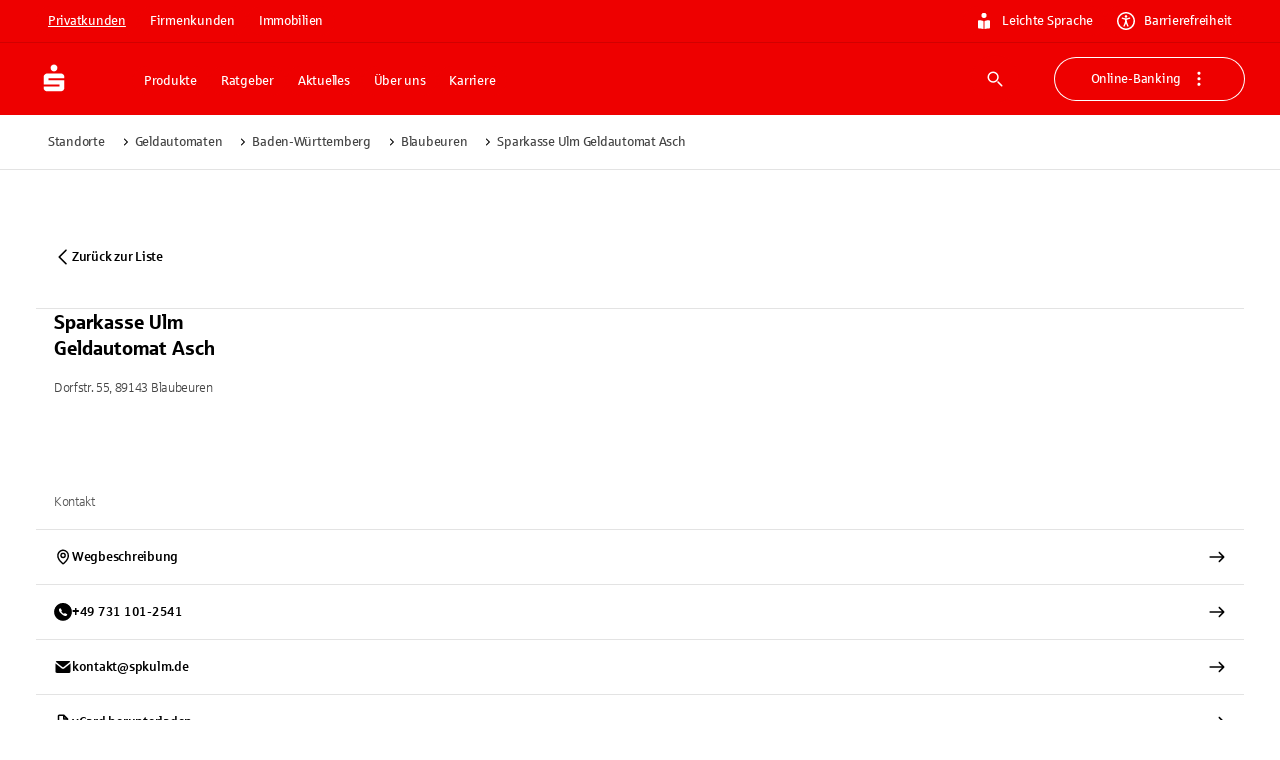

--- FILE ---
content_type: application/javascript; charset=UTF-8
request_url: https://www.sparkasse.de/_next/static/chunks/64151-6f5331abe135e843.js
body_size: 24964
content:
try{let e="undefined"!=typeof window?window:"undefined"!=typeof global?global:"undefined"!=typeof globalThis?globalThis:"undefined"!=typeof self?self:{},t=(new e.Error).stack;t&&(e._sentryDebugIds=e._sentryDebugIds||{},e._sentryDebugIds[t]="efc99666-75e0-41cb-8f56-982436d101ec",e._sentryDebugIdIdentifier="sentry-dbid-efc99666-75e0-41cb-8f56-982436d101ec")}catch(e){}"use strict";(self.webpackChunk_N_E=self.webpackChunk_N_E||[]).push([[27094,36190,64151,87192],{124:(e,t,n)=>{n.r(t),n.d(t,{TopInfoBox:()=>p,TopInfoBoxItemText:()=>h});var i=n(83011),r=n(97323),l=n(60456),a=n(66188),o=n(24982),s=n(98150),d=n(66541);let c=()=>({text:{flexGrow:0},dense:{"&":{paddingLeft:0},"& .MuiListItemText-primary":{margin:0,marginBottom:0}}}),p=({alternativeHeadline:e,icon:t,children:n,size:o,dense:p=!1,...u})=>{let h=c();return(0,i.jsxs)(i.Fragment,{children:[e?(0,i.jsx)(s.Typography,{id:(0,d.Y)(e),variant:"h6",component:"div",innerPadding:"horizontal",children:e}):null,(0,i.jsx)(a.List,{...u,variant:"icon",disablePadding:!0,size:o,children:r.Children.map(n,e=>(0,i.jsxs)(a.ListItem,{sx:p?h.dense:{},children:[(0,i.jsx)(a.ListItemAvatar,{sx:h.icon,children:t||(0,i.jsx)(l.CheckCircleOutline,{sx:{color:"topline.opened"}})}),e]},e.key))})]})},u={color:"inherit",size:"small"},h=({tooltip:e,children:t,primaryTypographyProps:n=u,...r})=>{let l=c();return(0,i.jsxs)(i.Fragment,{children:[(0,i.jsx)(a.ListItemText,{primary:t,primaryTypographyProps:n,...r,sx:l.text}),e?(0,i.jsx)(o.TooltipButton,{title:e,placement:"top-start"}):null]})}},8775:(e,t,n)=>{n.r(t),n.d(t,{CACHE_CONTROL:()=>nl,CACHE_EXPIRE:()=>ni,CACHE_STALE:()=>nr,__N_SSP:()=>ne,basename:()=>nt,default:()=>nd,fifiConfig:()=>na});var i=n(83011),r=n(45111),l=n.n(r),a=n(97323),o=n(39892),s=n(64811),d=n(87443),c=n(66541),p=n(7916),u=n(70157);function h(e){return e?Array.isArray(e)?e:[e]:[]}let x=async([e,t,n,i])=>(await u.A.get(e,{params:{func:t,blz:n,objectid:i},httpsAgent:void 0})).data;function g(e){let{bankCode:t,serviceUrl:n}=(0,a.useContext)(p.Q),{data:i,error:r}=(0,s.Ay)(e?[n,"get_object",t,e]:null,x);return r?{loading:!1,error:r,fifiObject:null}:i?{loading:!1,error:null,fifiObject:{...i,images:{image:h(i?.images?.image)},attribute:h(i.attribute),facility:h(i.facility)}}:{loading:!0,error:null,fifiObject:null}}let m=e=>e&&(e.rawOpeningTimeStringV3||e.rawOpeningTimeString)||"",f=e=>e?e.streetNumber?`${e.street} ${e.streetNumber}, ${e.plz} ${e.city}`:`${e.street}, ${e.plz} ${e.city}`:"",j=["Mo","Tu","We","Th","Fr","Sa","Su"];var y=n(52685),b=n(93046),v=n(62566),k=n(43262),C=n(97950),A=n(32654),$=n(20430),S=n(54566),T=n(31538),w=n(84908),I=n(98150),L=n(75706),E=n(124),F=n(21686),P=n(18554),R=n(98752),z=n(42262),O=n(16148),B=n(27094),N=n(38690);let M=({contact:e,...t})=>{if(!e)return null;let{id:n,title:r,name:l,surname:a,mail:o,contactlink:s,phone:d,position:c}=e,p=(0,i.jsxs)(I.Typography,{variant:"responsive2",children:[r?`${r} `:"",l," ",a]}),u=(0,i.jsx)(I.Typography,{variant:"body2",color:"text.breadcrumb",children:c}),h=[];if(d){let e=`tel:${d}`;h.push((0,i.jsx)(R.$,{color:"tertiary",startIcon:(0,i.jsx)(O.TelephoneCircleOutline,{}),href:e,sx:{display:{xs:"none",lg:"inherit"}},size:"small",children:d},`${n}-phone`)),h.push((0,i.jsx)("a",{href:e,children:(0,i.jsx)(z.K,{size:"small",color:"tertiary",sx:{display:{xs:"inherit",lg:"none"}},children:(0,i.jsx)(O.TelephoneCircleOutline,{})})},`${n}-phone-icon`))}if(o){let e=`mailto:${o}`;h.push((0,i.jsx)(R.$,{color:"tertiary",startIcon:(0,i.jsx)(B.Mail,{}),href:e,sx:{display:{xs:"none",lg:"inherit"}},size:"small",children:o},`${n}-mail`)),h.push((0,i.jsx)("a",{href:e,children:(0,i.jsx)(z.K,{size:"small",color:"tertiary",sx:{display:{xs:"inherit",lg:"none"}},children:(0,i.jsx)(B.Mail,{})})},`${n}-mail-icon`))}else s&&(h.push((0,i.jsx)(R.$,{color:"tertiary",startIcon:(0,i.jsx)(N.Pen,{}),href:s,sx:{display:{xs:"none",lg:"inherit"}},size:"small",children:"Nachricht"},`${n}-contactlink`)),h.push((0,i.jsx)("a",{href:s,children:(0,i.jsx)(z.K,{size:"small",color:"tertiary",sx:{display:{xs:"inherit",lg:"none"}},children:(0,i.jsx)(N.Pen,{})})},`${n}-contactlink-icon`)));return(0,i.jsx)(L.I,{imageAlt:`${l}, ${a}`,imageUrl:e.pic,headline:p,text:u,actions:h,...t})};var _=n(41755),D=n(36122);let G=({link:e})=>{let t=(0,o.W6)(),n=(0,a.useCallback)(n=>{n.preventDefault(),t.location?.state?.previousRoute?t.goBack():t.push(e,t.location.state)},[t,e]);return(0,i.jsx)(_.m,{startIcon:(0,i.jsx)(D.ChevronLeft,{}),endIcon:null,component:"a",href:e,onClick:n,children:(0,i.jsx)(I.Typography,{variant:"button",fontWeight:"bold",component:"span",color:"text.primary",children:"Zur\xfcck zur \xdcbersicht"})})},W=({latitude:e,longitude:t})=>{let{searchRoute:n}=(0,a.useContext)(p.Q),r=(0,o.tW)(n,{latitude:e,longitude:t});return(0,i.jsx)(G,{link:r})},H=()=>{let{homeRoute:e}=(0,a.useContext)(p.Q),t=(0,o.tW)(e,{});return(0,i.jsx)(G,{link:t})},U=({linkToList:e})=>(0,i.jsx)(_.m,{startIcon:(0,i.jsx)(D.ChevronLeft,{}),endIcon:null,component:"a",href:e,children:(0,i.jsx)(I.Typography,{variant:"button",fontWeight:"bold",component:"span",color:"text.primary",children:"Zur\xfcck zur Liste"})}),q=({latitude:e,longitude:t,linkToList:n})=>{let r=(0,o.W6)(),{useHashRouter:l,searchRoute:s}=(0,a.useContext)(p.Q);if(l)return(0,i.jsx)(W,{latitude:e,longitude:t});let d=r?.location?.state?.previousRoute;if("/"===d)return(0,i.jsx)(H,{});let c=s.split("/")[1];return d?.includes(c)?(0,i.jsx)(W,{latitude:e,longitude:t}):(0,i.jsx)(U,{linkToList:n})};var V=n(1839),Q=n(70876),Y=n(58488),Z=n(64008);let J=e=>e&&(e.rawConsultationPeriodStringV3||e.rawConsultationPeriodString)||"",K=["27","65","112","171","193","231","291","390","670","830","1030","1190","1591","1592","1593","1594","1610","1611","1830","1834","1837","1840"];function X({facility:e}){return!!e&&(Array.isArray(e)?!!e.find(({id:e})=>K.includes(e)):K.includes(e.id))}let ee=["12","13","14","15","16","17","18"],et=["29","630","690","791"];function en({attribute:e,facility:t}){return(!!e||!!t)&&(Array.isArray(e)?!!e.find(({id:e})=>ee.includes(e)):Array.isArray(t)?!!t.find(({id:e})=>et.includes(e)):!!(ee.includes(e?.id)||et.includes(t?.id)))}let ei=a.lazy(()=>n.e(1720).then(n.bind(n,79339)).then(e=>({default:e.OpeningText}))),er=e=>{let[t,n]=(0,a.useState)(!1);return((0,a.useEffect)(()=>{n(!0)},[]),t)?(0,i.jsx)(a.Suspense,{fallback:"Loading (OpeningText)",children:(0,i.jsx)(ei,{...e})}):null},el=V.DJ.bind(V.Ay)(null,"fifi","detailsBox"),ea=({...e})=>{let t=f(e),n=`${e?.spkName}`,r=`${e?.type?.name} ${e?.office_name}`,l=m(e),a=J(e);return(0,i.jsxs)(i.Fragment,{children:[(0,i.jsx)(er,{rawOpeningTimeString:l,rawConsultationPeriodString:a,temporaryClosed:e.temporaryClosed,temporaryClosedFrom:e.temporaryClosedFrom,temporaryClosedThrough:e.temporaryClosedThrough}),(0,i.jsxs)(I.Typography,{variant:"h2",component:"h1",innerPadding:"vertical",children:[n,(0,i.jsx)(b.A,{my:0}),r]}),(0,i.jsx)(I.Typography,{variant:"body2",component:"div",color:"text.secondary",innerPadding:"vertical",children:t}),(0,i.jsxs)(b.A,{children:[en(e)?(0,i.jsxs)(i.Fragment,{children:[(0,i.jsx)(Q.g,{size:"medium",children:(0,i.jsx)(Y.Wheelchair,{titleAccess:el("wheelchair.titleAccess")})}),(0,i.jsx)(b.A,{mx:2,my:0,component:"span"})]}):null,X(e)?(0,i.jsxs)(i.Fragment,{children:[(0,i.jsx)(Q.g,{size:"medium",children:(0,i.jsx)(Z.Card,{titleAccess:el("card.titleAccess")})}),(0,i.jsx)(b.A,{mx:2,my:0,component:"span"})]}):null]})]})};var eo=n(23332),es=n(12007),ed=n(30326),ec=n(18e3),ep=n(65282),eu=n(43220),eh=n(86380);function ex({type:e}){return!!e&&"7"===e.groupId}let eg=({...e})=>{let{vcardLink:t,navigationLink:n}=(0,a.useContext)(p.Q),r=`${e?.id}`,l=f(e),o=`${e?.spkName}`,s=`${e?.type?.name} ${e?.office_name}`,[d,c]=(0,es.R)({text:l,title:`${o} ${s}`}),u=new URL(`?${new URLSearchParams([["obj_id",r]]).toString()}`,t).toString(),h=new URL(`?${new URLSearchParams([["daddr",l]]).toString()}`,n).toString();return(0,i.jsxs)(eo.v,{sx:{fontSize:16,display:"flex",alignContent:"start",flexDirection:"column"},children:[(0,i.jsx)(I.Typography,{variant:"body2",color:"topline.information",component:"h2",marginX:w.DEFAULT_MARGIN_TEXT,marginY:w.DEFAULT_MARGIN_TEXT,children:"Kontakt"}),(0,i.jsx)(_.m,{startIcon:(0,i.jsx)(ed.Location,{}),component:"a",href:h,target:"_blank",rel:"noreferrer",children:(0,i.jsx)(I.Typography,{variant:"button",component:"span",fontWeight:"bold",children:"Wegbeschreibung"})}),!e.consultationAppointmentLink||function({type:e}){return!!e&&"6"===e.groupId}(e)||ex(e)?null:(0,i.jsx)(_.m,{startIcon:(0,i.jsx)(ec.Calendar,{}),component:"a",href:e.consultationAppointmentLink,target:"_blank",children:(0,i.jsx)(I.Typography,{variant:"button",component:"span",fontWeight:"bold",children:"Termin vereinbaren"})}),e.consultationMatchingLink?.length&&e.consultationMatchingLabel?.length?(0,i.jsx)(_.m,{startIcon:(0,i.jsx)(ec.Calendar,{}),component:"a",href:e?.consultationMatchingLink,target:"_blank",children:(0,i.jsx)(I.Typography,{variant:"button",component:"span",fontWeight:"bold",children:e.consultationMatchingLabel})}):null,(0,i.jsx)(_.m,{startIcon:(0,i.jsx)(O.TelephoneCircleOutline,{}),component:"a",href:`tel:+${e.intPhonePrefix}${e.phonePreselection}${e.phone}`,children:(0,i.jsxs)(I.Typography,{variant:"button",component:"span",fontWeight:"bold",children:["+",e.intPhonePrefix," ",e.phonePreselection," ",e.phone]})}),e.fax&&(0,i.jsx)(_.m,{startIcon:(0,i.jsx)(ep.a,{}),component:"div",children:(0,i.jsxs)(I.Typography,{variant:"button",component:"span",fontWeight:"bold",children:["+",e.intFaxPrefix," ",e.faxPreselection," ",e.fax]})}),(0,i.jsx)(_.m,{startIcon:(0,i.jsx)(B.Mail,{}),component:"a",href:`mailto:${e.email}`,children:(0,i.jsx)(I.Typography,{variant:"button",component:"span",fontWeight:"bold",children:e.email})}),c?(0,i.jsx)(_.m,{startIcon:(0,i.jsx)(eu.ShareSocialMedia,{}),component:"button",onClick:d,children:(0,i.jsx)(I.Typography,{variant:"button",fontWeight:"bold",children:"Teilen"})}):null,(0,i.jsx)(_.m,{startIcon:(0,i.jsx)(eh.File,{}),component:"a",href:u,children:(0,i.jsx)(I.Typography,{variant:"button",component:"span",fontWeight:"bold",children:"vCard herunterladen"})})]})};var em=n(65149);let ef=e=>(0,i.jsx)(em.A,{viewBox:"0 0 24 40",...e,children:(0,i.jsx)("path",{d:"M12,15.2505113 C9.30438889,15.2505113 7.11111111,13.1201289 7.11111111,10.5010885 C7.11111111,7.8820482 9.30438889,5.75107205 12,5.75107205 C14.6962222,5.75107205 16.8888889,7.8820482 16.8888889,10.5010885 C16.8888889,13.1201289 14.6962222,15.2505113 12,15.2505113 M12,1.00105556 C11.9272778,1.00105556 12.0715,0.998680551 12,1.00105556 C11.9401111,0.999868055 11.4493889,1.00105556 11.3888889,1.00105556 C5.50327778,1.00105556 1,6.03132303 1,11.6885927 C1,17.3464561 12,39 12,39 C12,39 23,17.3280498 23,11.6885927 C23,6.04913559 17.8856111,1.00105556 12,1.00105556"})});ef.activeColor="inherit",ef.muiName="MapPin";var ej=n(54764),ey=n(22264);let eb=async([e,t,n])=>(await u.A.get(e,{params:{func:t,blz:n},httpsAgent:void 0})).data;function ev(e){let{bankCode:t,serviceUrl:n}=(0,a.useContext)(p.Q),[i,r]=(0,a.useState)(null),l=e||t,{data:o}=(0,s.Ay)([n,"get_config",l],eb);return((0,a.useEffect)(()=>{if(!o)return;let{searchType:e,regionalUnionId:t}=o,n="blzFilter=ALL";if(e)switch(e){case"ALL":n="blzFilter=ALL";break;case"BLZ":n=`blzFilter=${l}`;break;case"BLZ_AND_GA":n=`blzFilter=${l}AG`}"RV"===e&&t&&(n=`ruFilter=${t}`),r({...o,blzFilter:n,service:h(o.service).map(e=>({...e,link:e.link?(e=>{try{let t=new URL(e);return t.searchParams.set("stref","filialfinder"),t.toString()}catch{return e}})(e.link):e.link})),searchFilter:h(o.searchFilter).map(({filterType:e,filterElement:t})=>({filterType:e,filterElement:h(t)})).concat([{filterType:"NOW_OPEN",filterElement:[{id:"0",label:"Alle",default:"true"},{id:"1",label:"Jetzt ge\xf6ffnet",default:"false"}]}])})},[l,o]),i)?{loading:!1,config:i}:{loading:!0,config:null}}let ek=()=>{let{config:e}=ev();return e?.service?.length?(0,i.jsxs)(eo.v,{children:[(0,i.jsx)(I.Typography,{variant:"body2",color:"topline.information",innerPadding:"both",children:"Online Services"}),e.service.filter(e=>e.link&&e.label).map(e=>{let t=ej[e.icon];return t?(0,i.jsx)(_.m,{startIcon:(0,i.jsx)(t,{}),component:"a",href:e.link,children:e.label},e.id):((0,ey.error)(`Icon not found: ${e.icon}`),(0,i.jsx)(_.m,{component:"a",href:e.link,children:e.label},e.id))})]}):null};var eC=n(43587),eA=n(9124),e$=n(39213);let eS=V.DJ.bind(V.Ay)(null,"fifi","openingTable"),eT=({xs:e,lines:t,openingtimesTitle:n})=>{let[r,l]=(0,a.useState)(e.opening&&e.consultation?"opening":null),o=(0,a.useCallback)(()=>l("opening"),[]),s=(0,a.useCallback)(()=>l("consultation"),[]);return(0,i.jsxs)($.m,{sx:{rowGap:0},children:[e.opening&&e.consultation?(0,i.jsx)(S.o,{lg:12,md:12,display:{lg:"none",md:"none"},innerPadding:"vertical",children:(0,i.jsxs)(e$.e,{value:r||"opening","aria-label":eS("buttonGroup.ariaLabel"),children:[(0,i.jsx)(R.$,{size:"small",variant:"standard",color:"secondary",onClick:o,value:"opening",children:n||eS("label.opening")}),(0,i.jsx)(R.$,{size:"small",variant:"standard",color:"secondary",onClick:s,value:"consultation",children:eS("label.consultation")})]})}):null,(0,i.jsxs)(S.o,{xs:e.day,md:e.day,lg:e.day,display:{xs:r?"none":"block",md:"block",lg:"block"},innerPadding:"both",children:[!e.consultation&&e.opening?(0,i.jsx)(I.Typography,{variant:"h6",component:"h2",color:"text.primary",children:n||eS("label.opening")}):null,e.consultation&&!e.opening?(0,i.jsx)(I.Typography,{variant:"h6",component:"h2",color:"text.primary",children:eS("label.consultation")}):null]}),e.opening?(0,i.jsx)(S.o,{lg:e.opening,md:e.opening,xs:e.opening,display:{xs:r?"none":"block",md:"block",lg:"block"},innerPadding:"both",textAlign:"center",children:e.consultation?(0,i.jsx)(I.Typography,{variant:"h6",component:"div",color:"text.primary",children:n||eS("label.opening")}):null}):null,e.consultation?(0,i.jsx)(S.o,{lg:e.consultation,md:e.consultation,xs:e.consultation,display:{xs:r?"none":"block",md:"block",lg:"block"},innerPadding:"both",textAlign:"right",children:e.opening?(0,i.jsx)(I.Typography,{variant:"h6",component:"div",color:"text.primary",children:eS("label.consultation")}):null}):null,(0,i.jsx)(C.Divider,{variant:"fullWidth",sx:{display:{xs:r?"none":"block",md:"block",lg:"block"}}}),t.map((t,n)=>(0,i.jsxs)(a.Fragment,{children:[(0,i.jsx)(S.o,{lg:e.day,md:e.day,xs:e.day,alignSelf:"center",innerPadding:"both",children:(0,i.jsx)(I.Typography,{variant:"body2",component:"div",color:t.color,children:t.day})}),e.opening?(0,i.jsx)(S.o,{lg:e.opening,md:e.opening,xs:r?8:e.opening,display:{xs:"consultation"===r?"none":"block",md:"block",lg:"block"},alignSelf:"center",innerPadding:"horizontal",children:t.opening?.map((r,l)=>(0,i.jsx)(I.Typography,{variant:"body2",component:"div",textAlign:{xs:"right",md:e.consultation?"center":"right",lg:e.consultation?"center":"right"},color:t.color,children:r},`opening-time-${n}-${l}`))}):null,e.consultation?(0,i.jsx)(S.o,{lg:e.consultation,md:e.consultation,xs:r?8:e.consultation,display:{xs:"opening"===r?"none":"block",md:"block",lg:"block"},alignSelf:"center",innerPadding:"horizontal",children:t.consultation?.map((e,r)=>(0,i.jsx)(I.Typography,{variant:"body2",component:"div",textAlign:"right",color:t.color,children:e},`consultation-time-${n}-${r}`))}):null,(0,i.jsx)(C.Divider,{variant:"fullWidth"})]},`opening-time-${n}`))]})},ew={1:"Montag",2:"Dienstag",3:"Mittwoch",4:"Donnerstag",5:"Freitag",6:"Samstag",7:"Sonntag"},eI=({rawOpeningTimeString:e,rawConsultationPeriodString:t,openingtimesTitle:n,temporaryClosed:r,temporaryClosedFrom:l,temporaryClosedThrough:a})=>{let o=(0,eC.A)(),s=e?.split("|")||[],d=t?.split("|")||[];if("true"===r){let e=(0,eA.x)(l,a);return l=e.temporaryClosedFrom,a=e.temporaryClosedThrough,(0,i.jsx)(v.AdviceBox,{variant:"info",children:(0,i.jsxs)(I.Typography,{variant:"button",component:"div",textAlign:"center",children:[(0,i.jsx)(I.Typography,{variant:"button",component:"p",color:o.palette.red.main,children:"Vor\xfcbergehend geschlossen"}),l&&(0,i.jsxs)(I.Typography,{variant:"button",component:"p",textAlign:"left",children:[l,a&&(0,i.jsxs)(i.Fragment,{children:["–",a]})]})]})})}if(!e&&!t)return(0,i.jsx)(v.AdviceBox,{variant:"info",sx:{display:{xs:"none",lg:"block"}},children:(0,i.jsx)(I.Typography,{variant:"button",component:"div",textAlign:"center",color:"black",children:"\xd6ffnungszeiten nicht bekannt"})});let c=e=>`${e.substring(1,3)}:${e.substring(3,5)} - ${e.substring(7,9)}:${e.substring(9,11)} Uhr`,p=Object.values(ew).map(e=>({day:e,color:o.palette.text.disabled,opening:[],consultation:[]}));return s.map(e=>[ew[e.substring(0,1)],"byArrangement"===e.substring(1,14)?"nach Vereinbarung":c(e)]).forEach(e=>{let t=p.find(t=>t.day===e[0]);t&&(t.opening.push(e[1]),t.color="inherit")}),d.map(e=>[ew[e.substring(0,1)],"byArrangement"===e.substring(1,14)?"nach Vereinbarung":c(e)]).forEach(e=>{let t=p.find(t=>t.day===e[0]);t&&(t.consultation.push(e[1]),t.color="inherit")}),p.map(e=>{0===e.opening.length&&e.opening.push("Geschlossen"),0===e.consultation.length&&e.consultation.push("Geschlossen")}),(0,i.jsx)(eT,{xs:{day:t&&e?4:6,opening:t&&e?4:6*!!e,consultation:t&&e?4:6*!!t},lines:p,openingtimesTitle:n})};function eL(e,t){let n=(0,eC.A)(),{yellowmapSystemPartner:i,yellowmapApiKey:r,yellowmapApiUrl:l}=(0,a.useContext)(p.Q),[o,s]=(0,a.useState)(!0),[d,c]=(0,a.useState)(""),h=e[0],x=e[1],g=`${l}/api_rst/v2/geojson/mapByLocation`,m="dark"===n.palette.mode?"darkmode":"lightmode";return(0,a.useEffect)(()=>{if(!h&&!x)return()=>0;let e=u.A.CancelToken.source(),n=async()=>{let{data:n}=await u.A.get(g,{cancelToken:e.token,params:{SystemPartner:i,SecurityID:r,center:[h,x].toString(),crsName:"urn:ogc:def:crs:OGC:1.3:CRS84",radius:100,contentType:"application/json",size:t||null,style:m}}),l=n.features[0].properties.url;l.startsWith("http:")?c(`https://${l.slice(7)}`):c(l)};return s(!0),n().finally(()=>{s(!1)}).catch(e=>{(0,ey.info)("[app/fifi] Error fetching static map"),(0,ey.error)(e)}),()=>{e.cancel("Operation canceled by user.")}},[h,x,g,i,r,t,n,m]),{mapLoading:o,staticMapUrl:d}}function eE(){let{objectId:e}=(0,o.g)(),{loading:t,fifiObject:n}=g(e),{contacts:r,loading:l}=function(e){let{bankCode:t,serviceUrl:n=""}=(0,a.useContext)(p.Q),[i,r]=(0,a.useState)(null),[l,o]=(0,a.useState)(!0);return(0,a.useEffect)(()=>{let i=u.A.CancelToken.source(),l=async()=>{r(null);let{data:l}=await u.A.get(n,{cancelToken:i.token,params:{func:"get_contacts",blz:t,objectid:e}});r(l)};return o(!0),l().then(()=>{o(!1)}).catch(e=>{(0,ey.info)("[app/fifi] Error fetching contacts"),(0,ey.error)(e)}),()=>{i.cancel("Operation canceled by user.")}},[t,e,n]),{loading:l,contacts:i}}(e),{mapLoading:s,staticMapUrl:d}=eL([n?.longitude,n?.latitude],"686x283"),{config:x}=ev(n?.blz),{baseUrl:f,bankCode:j}=(0,a.useContext)(p.Q),R=n?.attribute?.filter(({attributGroupId:e})=>"1"===e),z=n?.attribute?.filter(({attributGroupId:e})=>"2"===e),O=m(n),B=J(n),N=(0,a.useMemo)(()=>{let e=n?.images?.image;if(!e||!e?.length)return[];let t=`${n?.type?.name} ${n?.office_name}`;return e.filter(e=>"1"===e.imageType.id).map((e,r)=>(0,i.jsx)("img",{src:e.url,alt:ex(n)?`Foto des Geldautomaten ${t}`:`Foto der Filiale ${t}`,style:{maxWidth:"100%",width:"100%",display:"block"},loading:"lazy"},`object-image-${r}`))},[n]);if(t)return(0,i.jsx)(A.a,{children:(0,i.jsx)(y.A,{})});if(!n||n.error)return(0,i.jsx)(A.a,{children:(0,i.jsx)(v.AdviceBox,{variant:"info",icon:(0,i.jsx)(F.InfoCircleOutline,{color:"secondary"}),children:"Es ist ein Fehler aufgetreten, bitte versuchen Sie es in K\xfcrze erneut."})});let _=h(n.formatedChildOpeningTime).find(e=>e?.fifiType.groupId==="7"),D=h(_?.formatedOpeningTimeString).join(" Uhr und "),G=n.type?.groupId=="7"?"geldautomaten":"filialen",W=n.state.name==n.city?n.area||"":n.city,H=`${f}/${G}/${(0,c.Y)(n.state.name)}/${(0,c.Y)(W,80)}`;return(0,i.jsxs)(i.Fragment,{children:[(0,i.jsxs)(A.a,{children:[(0,i.jsx)($.m,{children:(0,i.jsxs)(S.o,{lg:12,md:12,children:[(0,i.jsx)(q,{linkToList:H,latitude:n?.latitude,longitude:n?.longitude}),(0,i.jsx)(w.Spacer,{}),(0,i.jsx)(C.Divider,{})]})}),(0,i.jsxs)($.m,{children:[(0,i.jsx)(S.o,{lg:6,md:6,innerPadding:"horizontal",children:(0,i.jsx)(ea,{...n})}),(0,i.jsx)(S.o,{lg:6,md:6,children:!s&&d?(0,i.jsxs)(b.A,{sx:{position:"relative"},children:[(0,i.jsx)(k.e,{sx:{color:"#ffffff",backgroundColor:"primary.main",width:{xs:"36px",lg:"50px"},height:{xs:"36px",lg:"50px"},top:"50%",left:"50%",position:"absolute",transform:"translate(-50%, -50%)",border:"1px solid",borderColor:"secondary.contrastText",boxShadow:"0px 2px 3px 0px rgba(86,86,86,0.1)"},children:"60050101"==j?(0,i.jsx)(ef,{}):(0,i.jsx)(P.SparkasseLogo,{})}),(0,i.jsx)("img",{src:d,alt:"",width:"686",height:"283",style:{aspectRatio:"686/283",width:"100%",height:"auto",display:"block"}})]}):(0,i.jsx)(y.A,{variant:"rectangular",sx:{aspectRatio:"686/283",width:"100%",height:"auto"}})})]})]}),(0,i.jsx)(A.a,{children:(0,i.jsxs)($.m,{children:[(0,i.jsx)(S.o,{lg:6,md:12,children:(0,i.jsx)(eg,{...n})}),(0,i.jsxs)(S.o,{lg:6,md:12,children:[(0,i.jsx)(eI,{rawOpeningTimeString:O,rawConsultationPeriodString:B,temporaryClosed:n.temporaryClosed,temporaryClosedFrom:n.temporaryClosedFrom,temporaryClosedThrough:n.temporaryClosedThrough,openingtimesTitle:n.openingtimesTitle}),D?(0,i.jsxs)(I.Typography,{variant:"body2",color:"text.secondary",innerPadding:"both",children:["Verf\xfcgbarkeit der Geldautomaten ",D," Uhr."]}):null]})]})}),x?.service?.length?(0,i.jsx)(A.a,{children:(0,i.jsx)($.m,{children:(0,i.jsx)(S.o,{lg:12,md:12,children:(0,i.jsx)(ek,{})})})}):null,l||r?.length?(0,i.jsx)(A.a,{children:(0,i.jsxs)($.m,{children:[(0,i.jsxs)(S.o,{lg:12,md:12,children:[l?(0,i.jsx)(y.A,{variant:"text",sx:{width:{xs:"250px",lg:"500px"},marginLeft:{xs:"18px",md:"18px",lg:"18px"}}}):(0,i.jsx)(I.Typography,{variant:"h3",component:"h2",id:"contacts-headline",innerPadding:"horizontal",children:"Ihre Beraterinnen und Berater"}),(0,i.jsx)(w.Spacer,{}),(0,i.jsx)(C.Divider,{})]}),(0,i.jsx)(S.o,{lg:12,md:12,children:l?(0,i.jsxs)(b.A,{sx:{display:"flex",rowGap:{xs:"6px",lg:"24px"},flexDirection:"column"},children:[(0,i.jsx)(L.f,{}),(0,i.jsx)(L.f,{}),(0,i.jsx)(L.f,{})]}):r?.map(e=>(0,i.jsx)(M,{contact:e,sx:{marginBottom:{lg:6,xs:4}}},`contact-${e.id}`))})]})}):null,(0,i.jsx)(A.a,{children:(0,i.jsxs)($.m,{children:[(0,i.jsxs)(S.o,{lg:12,md:12,children:[(0,i.jsx)(I.Typography,{variant:"h3",component:"h2",id:"facility-headline",innerPadding:"horizontal",children:"Ausstattung"}),(0,i.jsx)(w.Spacer,{}),(0,i.jsx)(C.Divider,{})]}),(0,i.jsxs)(S.o,{lg:6,md:6,innerPadding:"horizontal",children:[n.info?(0,i.jsxs)(i.Fragment,{children:[(0,i.jsx)(I.Typography,{variant:"body2",color:"text.secondary",sx:{whiteSpace:"pre-line",wordBreak:"break-word"},children:n.info.replace(/<br>/g,"\n").replace(/&#8222;/g,"„").replace(/&#8220;/g,"“").replace(/&#36;/g,"$")}),(0,i.jsx)(w.Spacer,{})]}):null,(0,i.jsx)(E.TopInfoBox,{size:"small",alternativeHeadline:"",children:n.facility.map(({name:e,id:t})=>(0,i.jsx)(E.TopInfoBoxItemText,{children:(0,i.jsx)(I.Typography,{variant:"body2",color:"text.breadcrumb",children:e})},`facility-${t}`))}),z?.length?(0,i.jsxs)(i.Fragment,{children:[(0,i.jsx)(I.Typography,{variant:"h4",component:"h2",id:"attributes-accessibility-headline",innerPadding:"vertical",children:"Barrierefreiheit"}),(0,i.jsx)(E.TopInfoBox,{size:"small",alternativeHeadline:"","aria-labelledby":"attributes-accessibility-headline",children:z.map(({name:e,id:t})=>(0,i.jsx)(E.TopInfoBoxItemText,{children:(0,i.jsx)(I.Typography,{variant:"body2",color:"text.breadcrumb",children:e})},`attribute-${t}`))})]}):null,R?.length?(0,i.jsxs)(i.Fragment,{children:[(0,i.jsx)(I.Typography,{variant:"h4",component:"h2",id:"attributes-language-headline",innerPadding:"vertical",children:"Beratungssprachen"}),(0,i.jsx)(E.TopInfoBox,{size:"small",alternativeHeadline:"","aria-labelledby":"attributes-language-headline",children:R.map(({name:e,id:t})=>(0,i.jsx)(E.TopInfoBoxItemText,{children:(0,i.jsx)(I.Typography,{variant:"body2",color:"text.secondary",children:e})},`attribute-${t}`))})]}):null,n.additional_info?(0,i.jsx)(I.Typography,{variant:"body2",sx:{whiteSpace:"pre-line",wordBreak:"break-word"},color:"text.secondary",innerPadding:"vertical",children:n.additional_info.replace(/<br>/g,"\n").replace(/&#8222;/g,"„").replace(/&#8220;/g,"“").replace(/&#36;/g,"$")}):null]}),(0,i.jsx)(S.o,{lg:6,md:6,children:N[0]})]})}),n.OEPNVDescription||n.OEPNVUrl?(0,i.jsx)(A.a,{children:(0,i.jsxs)($.m,{children:[(0,i.jsxs)(S.o,{lg:12,md:12,children:[(0,i.jsx)(I.Typography,{variant:"h3",component:"h2",id:"oepnv-headline",innerPadding:"horizontal",children:"\xd6ffentliche Verkehrsmittel"}),(0,i.jsx)(w.Spacer,{}),(0,i.jsx)(C.Divider,{})]}),(0,i.jsxs)(S.o,{lg:6,md:6,children:[n.OEPNVDescription,n.OEPNVDescription&&n.OEPNVUrl?(0,i.jsx)(w.Spacer,{margin:"text"}):null,n.OEPNVUrl?(0,i.jsx)(T.S,{component:"a",href:n.OEPNVUrl,children:(0,i.jsx)(I.Typography,{variant:"body2",component:"span",fontWeight:"bold",innerPadding:"both",children:"\xd6PNV-Anbindungen"})}):null]}),(0,i.jsx)(S.o,{lg:6,md:6,sx:{textAlign:"right"},children:N[1]})]})}):null,N.length>2?(0,i.jsx)(A.a,{children:(0,i.jsx)($.m,{children:N.slice(2).map((e,t)=>(0,i.jsx)(S.o,{lg:12,md:6,children:e},`image-${t}`))})}):null]})}let eF=()=>{let e=(0,o.W6)(),t=e.location.pathname.split("/")[1],{action:n}=e;(0,a.useEffect)(()=>{"PUSH"===n&&window.scrollTo({top:0,behavior:"smooth"})},[t])},eP=({key:e})=>{let[t,n]=(0,a.useState)(null);(0,a.useEffect)(()=>{n(localStorage.getItem(e))},[e]);let i=(0,a.useCallback)(t=>{localStorage.setItem(e,t),n(t)},[e]);return(0,a.useEffect)(()=>{let i=()=>{let i=localStorage.getItem(e);i!==t&&n(i)};return window.addEventListener("storage",i),()=>{window.removeEventListener("storage",i)}},[e,t]),[t,i]},eR=()=>{let{objectId:e}=(0,o.g)(),[,t]=eP({key:"lastObject"});return eF(),(0,a.useEffect)(()=>{e&&t(e)},[e]),(0,i.jsx)(eE,{})},ez=()=>{let{objectId:e}=(0,o.g)(),[,t]=eP({key:"lastObject"});return eF(),(0,a.useEffect)(()=>{e&&t(e)},[e]),(0,i.jsx)(eE,{})},eO={TYPE_GROUP:!1,FACILITY:!0,BERATUNGSSPRACHE:!0,BEHINDERTENGERECHT:!0,NOW_OPEN:!1},eB={TYPE_GROUP:"typeGroup",FACILITY:"equipment",BERATUNGSSPRACHE:"attributes",BEHINDERTENGERECHT:"attributes",NOW_OPEN:"nowOpen"},eN={TYPE_GROUP:"Filialtyp",FACILITY:"Ausstattung",BERATUNGSSPRACHE:"Beratungssprache",BEHINDERTENGERECHT:"Barrierefreiheit",NOW_OPEN:"\xd6ffnungszeiten"};var eM=n(6136),e_=n(5241),eD=n(59967),eG=n(18864),eW=n(88454),eH=n(71219),eU=n(39638),eq=n(91247),eV=n(42028),eQ=n(25794),eY=n(15742);let eZ=()=>{let{query:e,...t}=(0,o.g)(),n=(0,o.W6)(),i=(0,o.W5)(),r=(0,a.useMemo)(()=>new URLSearchParams(e),[e]),l=(0,a.useCallback)((e,t=null)=>r.has(e)?r.get(e):t,[r]),s=(0,a.useCallback)((e,t=[])=>r.has(e)?r.getAll(e):t,[r]),d=(0,a.useCallback)(e=>r.has(e),[r]),c=(0,a.useCallback)((e,l)=>{r.set(e,l),n.push((0,o.tW)(i.path,{query:r.toString(),...t}),n.location.state)},[n,i.path,t,r]),p=(0,a.useCallback)((e,l)=>{r.append(e,l),n.push((0,o.tW)(i.path,{query:r.toString(),...t}),n.location.state)},[n,i.path,t,r]),u=(0,a.useCallback)((e,l)=>{let a=r.getAll(e).filter(e=>e!==l);r.delete(e),void 0!==l&&a.forEach(t=>r.append(e,t)),n.push((0,o.tW)(i.path,{query:r.toString()?r.toString():void 0,...t}),n.location.state)},[n,i.path,t,r]),h=(0,eY.stringify)((0,eY.parse)(e||""),{arrayFormat:"comma",encode:!1});return{get:l,getAll:s,has:d,set:c,append:p,query:e||"",queryFilter:h,remove:u}},eJ=({filterType:e,filterTypeName:t,filterElement:n})=>{let r=eB[e],{getAll:l,set:o,remove:s,append:d}=eZ(),c=l(r),p=eO[e],u=p?eq.S:eV.s,h=a.useCallback(e=>{let t=e.target.value,n=e.target.checked;p?n?d(r,t):s(r,t):"0"===t?s(r):o(r,t)},[p,r,d,s,o]);return(0,i.jsxs)(eM.A,{children:[(0,i.jsx)(e_.A,{expandIcon:(0,i.jsx)(eQ.ChevronDown,{}),"aria-controls":`panel-${e}-content`,id:`panel-${e}-header`,children:(0,i.jsx)(eD.A,{variant:"button",children:t})}),(0,i.jsx)(eG.A,{children:(0,i.jsx)(eW.A,{component:"fieldset",children:(0,i.jsx)(eH.A,{"aria-labelledby":`panel-${e}-header`,children:n.map(({id:e,label:t})=>{let n=String(e),l=p?c.includes(n):0===c.length?"0"===n:c[0]===n;return(0,i.jsx)(eU.A,{sx:{whiteSpace:"pre-wrap","& .MuiTypography-root":{color:"text.primary"}},control:(0,i.jsx)(u,{checked:l,onChange:h,value:n,name:r}),label:t,slotProps:{typography:{variant:"button","aria-label":t}}},e)})})})})]})},eK=({searchFilter:e,hideFilter:t})=>(0,i.jsxs)(eo.v,{children:[(0,i.jsx)(_.m,{startIcon:(0,i.jsx)(D.ChevronLeft,{}),endIcon:null,component:"a",tabIndex:0,role:"button",onClick:t,onKeyDown:e=>{(" "===e.key||"Enter"===e.key)&&(e.preventDefault(),t())},"aria-label":"Zur\xfcck zur Liste",children:"Zur\xfcck zur Liste"}),Object.keys(eN).map(t=>{let n=function(e,t){let n=e.find(({filterType:e})=>e===t);if(!n)return[];let i=Array.isArray(n.filterElement)?n.filterElement:[n.filterElement],r=i.find(({id:e})=>"20"===e);return"BERATUNGSSPRACHE"!=t||r?i:[{id:"-1",label:"deutsch",default:"false"},...i]}(e,t);return n.length?(0,i.jsx)(eJ,{filterElement:n,filterType:t,filterTypeName:eN[t]},t):null})]});var eX=n(77026),e0=n(88426),e1=n(98056),e2=n(37662),e3=n(93704),e8=n(51766),e6=n(59038),e4=n(4999),e5=n(66188),e9=n(67898),e7=n(7562);let te=e=>{let{atmRoute:t,branchRoute:n}=(0,a.useContext)(p.Q),i=(0,o.W6)(),r=(0,a.useCallback)(e=>(function(e,t,n){let i=`${e?.spkName} ${e?.type?.name} ${e?.office_name}`.trim();return e&&e?.id?ex(e)?(0,o.tW)(t,{objectId:e.id,slug:(0,c.Y)(i,200)}):(0,o.tW)(n,{objectId:e.id,slug:(0,c.Y)(i,200)}):""})(e,t,n),[t,n]),l=r(e),s=(0,a.useCallback)(t=>{e&&(t.preventDefault(),i.push(l,{...i.location.state,previousRoute:i.location.pathname}))},[e,i,l]),d=(0,a.useCallback)(t=>{e&&"Enter"===t.key&&(t.preventDefault(),i.push(l,{...i.location.state,previousRoute:i.location.pathname}))},[e,i,l]);return[l,s,e=>{let t=r(e);i.push(t,{...i.location.state,previousRoute:i.location.pathname})},d]};function tt({type:e}){return!!e&&"1"===e.groupId}let tn=e=>e?"string"==typeof e.office_name?e.office_name:Array.isArray(e.office_name)?e.office_name.join(" "):`${e.office_name}`:"";var ti=n(73896);let tr=new Intl.NumberFormat("de-DE",{style:"decimal",maximumFractionDigits:1}),tl=V.DJ.bind(V.Ay)(null,"fifi","resultItem"),ta=({id:e,address:t,spkName:n,typeName:r,officeName:l,rawOpeningTimeString:o,rawOpeningTimeStringV3:s,rawConsultationPeriodString:d,rawConsultationPeriodStringV3:u,temporaryClosed:h,temporaryClosedFrom:x,temporaryClosedThrough:g,numericDistance:m,showAccessibleIcon:f,showATMIcon:j,type:y,statusIcon:v,isSeo:k})=>{let{baseUrl:C}=(0,a.useContext)(p.Q),A=m<1e3?`${tr.format(m)}\u{202F}m`:`${tr.format(m/1e3)}\u{202F}km`,$=(e=>({link:{[e.breakpoints.between("md","lg")]:{width:"300px"}},arrow:{fontSize:"14px",[e.breakpoints.up("lg")]:{fontSize:e.spacing(6)}},pills:{height:e.spacing(8),[e.breakpoints.up("lg")]:{height:"auto"}},icon:{width:e.spacing(5),height:e.spacing(5)}}))((0,eC.A)());return(0,i.jsxs)(b.A,{display:"grid",gridTemplateColumns:"min-content 1fr",flex:"1",children:[(0,i.jsx)(b.A,{gridColumn:"1",gridRow:"2",children:v}),!k&&(0,i.jsx)(b.A,{gridColumn:"2",gridRow:"1",children:(0,i.jsx)(b.A,{pb:{xs:5,lg:6},children:(0,i.jsx)(er,{rawOpeningTimeString:s||o,rawConsultationPeriodString:u||d,temporaryClosed:h,temporaryClosedFrom:x,temporaryClosedThrough:g})})}),(0,i.jsx)(b.A,{gridColumn:"2",gridRow:"2",children:(0,i.jsxs)(ti.A,{spacing:{xs:5,md:5,lg:6},flex:"1",direction:{xs:"column",sm:"row",md:"column"},justifyContent:"space-between",children:[(0,i.jsxs)(ti.A,{gap:{xs:3,md:5},children:[(0,i.jsxs)(ti.A,{direction:"row",justifyContent:"space-between",children:[(()=>{let t=`${n} ${y?.name} ${l}`.trim();return k?(0,i.jsxs)(I.Typography,{variant:"h5",component:"a",href:`${C}/${y?.groupId=="7"?"geldautomaten":"filialen"}/${(0,c.Y)(t,200)}-${e}`,sx:$.link,children:[n,(0,i.jsx)(b.A,{my:0}),r," ",l]}):(0,i.jsxs)(I.Typography,{variant:"h5",component:"div",color:"text.primary",children:[n,(0,i.jsx)(b.A,{my:0}),r," ",l]})})(),(0,i.jsx)(b.A,{sx:$.arrow,children:(0,i.jsx)(e7.ArrowRight,{fontSize:"inherit"})})]}),(0,i.jsx)(I.Typography,{variant:"body2",component:"div",color:"text.secondary",children:t})]}),(0,i.jsxs)(ti.A,{direction:"row",spacing:3,mt:{xs:5,md:6},children:[!isNaN(m)&&(0,i.jsx)(e9.Pill,{sx:$.pills,label:`${A} entfernt`}),f?(0,i.jsx)(Q.g,{size:"medium",children:(0,i.jsx)(Y.Wheelchair,{titleAccess:tl("wheelchair.titleAccess"),sx:$.icon})}):null,j?(0,i.jsx)(Q.g,{size:"medium",children:(0,i.jsx)(Z.Card,{titleAccess:tl("card.titleAccess"),sx:$.icon})}):null]})]})})]})},to=({id:e,attribute:t,facility:n,distance:r,statusIcon:l,isSeo:a,...o})=>{let s=r?parseFloat(r):NaN,d=en({attribute:t,facility:n}),c=X({facility:n})||ex(o),p=f(o),u=tn(o);return(0,i.jsx)(ta,{id:e,address:p,officeName:u,typeName:o?.type?.name,statusIcon:l,...o,attribute:t,facility:n,numericDistance:s,showAccessibleIcon:d,showATMIcon:c,isSeo:a})},ts=e=>({divider:{marginBottom:e.spacing(8),[e.breakpoints.up("md")]:{marginBottom:e.spacing(9)}},list:{padding:0},item:{paddingBottom:0,paddingTop:0,paddingLeft:e.spacing(5),paddingRight:e.spacing(5),minWidth:e.spacing(10),cursor:"pointer",margin:`${e.spacing(6)} 0`,[e.breakpoints.up("lg")]:{margin:`${e.spacing(9)} 0`,minWidth:e.spacing(12)},"&:first-of-type":{marginTop:0},"&:last-child":{marginBottom:0}},avatar:{marginRight:e.spacing(4),[e.breakpoints.up("md")]:{marginRight:e.spacing(5)},[e.breakpoints.up("lg")]:{marginRight:e.spacing(6)},svg:{width:e.spacing(4),[e.breakpoints.up("lg")]:{width:e.spacing(5)},height:"auto"}},avatarHover:{"& .MuiChip-outlined":{backgroundColor:e.palette.secondary.dark,color:e.palette.secondary.contrastText}}}),td=()=>{let e=ts((0,eC.A)());return(0,i.jsxs)(i.Fragment,{children:[(0,i.jsxs)(e5.ListItem,{sx:e.item,children:[(0,i.jsxs)(e5.ListItemAvatar,{sx:e.avatar,children:[(0,i.jsx)(w.Spacer,{margin:"large"}),(0,i.jsx)(y.A,{variant:"circular",width:50,height:50,sx:{marginLeft:5}})]}),(0,i.jsxs)(e5.ListItemText,{children:[(0,i.jsx)(I.Typography,{variant:"h6",component:"div",children:(0,i.jsx)(y.A,{})}),(0,i.jsx)(w.Spacer,{}),(0,i.jsx)(I.Typography,{variant:"h5",component:"div",children:(0,i.jsx)(y.A,{})}),(0,i.jsx)(I.Typography,{variant:"body2",component:"div",children:(0,i.jsx)(y.A,{})}),(0,i.jsx)(w.Spacer,{}),(0,i.jsx)(e9.Pill,{label:(0,i.jsx)(y.A,{variant:"text",sx:{minWidth:100}})})]}),(0,i.jsxs)(e5.ListItemAvatar,{children:[(0,i.jsx)(w.Spacer,{margin:"large"}),(0,i.jsx)(e7.ArrowRight,{fontSize:"small"})]})]}),(0,i.jsx)(C.Divider,{sx:e.divider})]})},tc=({item:e,isHover:t,isActive:n,index:r,clearActive:l})=>{let a=(0,eC.A)(),o=ts(a),s=Object.assign({},o.avatar,t?o.avatarHover:{});return(0,i.jsxs)(b.A,{sx:s,alignSelf:"flex-start",children:[t?(0,i.jsx)(e4.A,{sx:{width:{xs:"24px",md:"36px",lg:"50px"},height:{xs:"24px",md:"36px",lg:"50px"},backgroundColor:a.palette.secondary.dark,color:a.palette.secondary.contrastText,border:"1px solid",borderColor:a.palette.grey["400"]},children:r}):null,!ex(e)||n||t?null:(0,i.jsx)(e4.A,{sx:{width:{xs:"24px",md:"36px",lg:"50px"},height:{xs:"24px",md:"36px",lg:"50px"},backgroundColor:"transparent",color:a.palette.text.primary,border:"1px solid",borderColor:a.palette.grey["400"]},children:(0,i.jsx)(Z.Card,{})}),!tt(e)||n||t?null:(0,i.jsx)(e4.A,{sx:{width:{xs:"24px",md:"36px",lg:"50px"},height:{xs:"24px",md:"36px",lg:"50px"},backgroundColor:"transparent",color:a.palette.text.primary,border:"1px solid",borderColor:a.palette.grey["400"]},children:(0,i.jsx)(e0.Home,{})}),ex(e)||tt(e)||n||t?null:(0,i.jsx)(e4.A,{sx:{width:{xs:"24px",md:"36px",lg:"50px"},height:{xs:"24px",md:"36px",lg:"50px"},backgroundColor:"transparent",color:a.palette.text.primary,border:"1px solid",borderColor:a.palette.grey["400"]},children:(0,i.jsx)(e0.Home,{})}),n&&!t?(0,i.jsx)(e9.Pill,{size:"responsive",avatar:(0,i.jsx)(D.ChevronLeft,{}),onClick:l}):null]})},tp=({item:e,index:t,isActive:n,isHover:r,isSeo:l,clearActive:o})=>{let[,s,,d]=te(e),c=ts((0,eC.A)());return(0,i.jsxs)(a.Fragment,{children:[t>1?(0,i.jsx)(C.Divider,{}):null,(0,i.jsx)(e5.ListItem,{sx:c.item,onClick:s,onKeyDown:d,tabIndex:0,children:(0,i.jsx)(to,{statusIcon:(0,i.jsx)(tc,{item:e,index:t,isActive:n,isHover:r,clearActive:o}),isSeo:l,...e})})]},e.id)},tu=({fifiObject:e,loading:t,activeId:n,hoverId:r,isSeo:l,clearActive:a,renderLoadMoreResultsButton:o,onLoadMoreResultsClicked:s})=>{let d=e.find(e=>e.id===n),c=e.find(e=>e.id===r),p=ts((0,eC.A)());return(0,i.jsxs)(e5.List,{variant:"icon",sx:p.list,children:[t?(0,i.jsxs)(i.Fragment,{children:[(0,i.jsx)(td,{},"sk1"),(0,i.jsx)(td,{},"sk2"),(0,i.jsx)(td,{},"sk3")]}):null,e.map((e,t)=>{let o=e.id===n||e.latitude===d?.latitude&&e.longitude===d?.longitude,s=e.id===r||e.latitude===c?.latitude&&e.longitude===c?.longitude;return n&&!o?null:(0,i.jsx)(tp,{index:t+1,item:e,isActive:o,isHover:s,clearActive:a,isSeo:l},e.id)}),o?(0,i.jsxs)(i.Fragment,{children:[(0,i.jsx)(C.Divider,{sx:p.divider}),(0,i.jsx)(R.$,{variant:"standard",color:"secondary",loading:t,fullWidth:!0,onClick:s,children:"Suchradius erweitern"})]}):null]})};var th=n(31536);function tx(){return"ontouchstart"in window||navigator.maxTouchPoints>0}var tg=n(34164),tm=n(98415),tf=n(38418),tj=n(95334),ty=n(13812),tb=n(42232);let tv=V.DJ.bind(V.Ay)(null,"fifi","filterBar"),tk=({showFilter:e,config:t})=>{let{get:n,getAll:r,set:l,append:o,remove:s}=eZ(),d=n("typeGroup"),c=Math.min(t.searchFilter?.length||12,12),p=(0,a.useMemo)(()=>{let e=[];return t.searchFilter.forEach(t=>{let n=eB[t.filterType],i=r(n),l=eO[t.filterType];return t.filterElement.forEach(t=>{i.includes(t.id)&&e.push({...t,isMultiple:l,filterKey:n})})}),e},[t.searchFilter,r]);return(0,i.jsxs)($.m,{columnCount:c,columnGap:5,children:[t?null:(0,i.jsx)(S.o,{md:1,lg:1,justifyContent:"center",sx:{display:{xs:"none",lg:"block"}},children:(0,i.jsx)(y.A,{height:60})}),t.searchFilter.map(e=>{let t=eB[e.filterType],a=eN[e.filterType],d=r(t),p=eO[e.filterType],u=e.filterElement.find(({id:e})=>"20"===e),h=e.filterElement.find(({id:e})=>"0"===e),x=d.filter(t=>!!e.filterElement.find(({id:e})=>e===t));return(0,i.jsx)(S.o,{md:1,lg:1,xs:c,sx:{display:{xs:"none",lg:"inherit"}},children:(0,i.jsxs)(tf.z,{id:e.filterType,label:a,value:p?x:n(t)||(h?"0":""),multiple:p,role:"listbox","aria-multiselectable":p,"aria-labelledby":`${e.filterType}-label`,onChange:e=>{if(p){let n=e.target.value;for(let e of n)d.includes(e)||o(t,e);for(let e of d)n.includes(e)||s(t,e)}else{let n=e.target.value;"0"===n?s(t):l(t,n)}},renderValue:t=>Array.isArray(t)?1===t.length?e.filterElement.find(({id:e})=>e===t[0])?.label:0===t.length?null:p?`Mehrfachauswahl [${t.length}]`:null:e.filterElement.find(({id:e})=>e===t)?.label,children:["BERATUNGSSPRACHE"!==e.filterType||u?null:(0,i.jsx)(tj.q,{id:"20",value:20,checked:d.includes("20"),type:p?"checkbox":"radio",children:"deutsch"},0),e.filterElement.map(e=>(0,i.jsx)(tj.q,{id:e.id,value:e.id,role:"option",tabIndex:0,checked:d.includes(e.id)||0===d.length&&"0"===e.id&&!p,type:p?"checkbox":"radio",children:e.label},e.id))]})},e.filterType)}),(0,i.jsx)(S.o,{md:c,lg:c,sx:{display:{xs:"block",lg:"none"}},children:(0,i.jsxs)(ti.A,{direction:"row",spacing:3,children:[(0,i.jsx)(I.Typography,{flexGrow:1,innerPadding:"both",variant:"body1",color:"text.secondary",children:"Ihre Ergebnisse"}),(0,i.jsx)(tg.A,{sx:{border:0,color:"text.primary",height:"60px",width:"60px"},value:"1",selected:"1"===d,onClick:()=>"1"===d?s("typeGroup"):l("typeGroup","1"),title:tv("ariaLabel.branch"),children:(0,i.jsx)(e0.Home,{})}),(0,i.jsx)(tg.A,{sx:{border:0,color:"text.primary",height:"60px",width:"60px"},value:"7",selected:"7"===d,onClick:()=>"7"===d?s("typeGroup"):l("typeGroup","7"),title:tv("ariaLabel.atm"),children:(0,i.jsx)(Z.Card,{})}),(0,i.jsx)(tm.A,{color:"tertiary",sx:{height:"60px",width:"60px"},component:"a",onClick:e,title:tv("ariaLabel.filter"),children:(0,i.jsx)(ty.Filter,{})})]})}),p.length?(0,i.jsx)(S.o,{md:c,lg:c,children:(0,i.jsx)(ti.A,{direction:"row",flexWrap:"wrap",gap:3,children:p.map(({isMultiple:e,filterKey:t,id:n,label:r})=>(0,i.jsx)(e9.Pill,{label:r,deleteIcon:(0,i.jsx)(tb.LockNegative,{}),onClick:()=>{e?s(t,n):s(t)}},`${t}-${n}`))})}):null]})};var tC=n(40042);let tA=e=>({listContainer:{listStyleType:"none",padding:e.spacing(0),margin:e.spacing(0),maxHeight:"100%"},listItem:{...e.typography.button,borderColor:e.palette.divider,borderBottomStyle:"solid",borderBottomWidth:1}});var t$=n(89051),tS=n(60638),tT=n(13060),tw=n(43759),tI=n(33237);let tL="52.50893",tE="13.39079",tF=a.forwardRef(({...e},t)=>{let n=tA((0,eC.A)());return(0,i.jsx)(b.A,{ref:t,component:"ul",...e,className:"",sx:n.listContainer})});tF.displayName="ref(ListBox)";let tP=({noOptionsText:e=(0,i.jsx)(eD.A,{component:"div",variant:"body2",children:"Keine Ergebnisse gefunden"}),scrollToInputField:t=!0,...n})=>{let r=(0,eC.A)(),l=tA(r),[s,d]=(0,a.useState)(!1),c=(0,a.useRef)(null),u=(0,a.useContext)(p.Q),[h,x,g,m]=(()=>{let{search:e,state:t}=(0,o.zy)(),n=new URLSearchParams(e),{searchId:i,searchLabel:r}=t||{searchId:void 0,searchLabel:n.get("query")||void 0},l=(0,o.W6)(),{searchRoute:s}=(0,a.useContext)(p.Q),{query:d}=eZ(),{config:c}=ev();return[i,r,(0,a.useCallback)(e=>{if(e){let[t,n]=e.geometry.coordinates;l.push((0,o.tW)(s,{latitude:n?`${n}`:tL,longitude:t?`${t}`:tE,query:d}),{searchLabel:e.properties.displayValue,searchId:e.properties._osmid})}},[l,d,s]),(0,a.useCallback)(()=>{l.push((0,o.tW)(s,{latitude:c?.initialLatitude?`${c?.initialLatitude}`:tL,longitude:c?.initialLongitude?`${c?.initialLongitude}`:tE,query:d}),{searchLabel:"",searchId:""})},[l,d,s,c])]})(),[f,j]=(0,a.useState)(x),{features:y}=(0,tw.x)(u,{query:f,filterOptions:{excludedGeoEntities:["STATE","COUNTRY","ATTRACTION"]}}),{isSticky:v}=(0,tT.W)({id:t$.m}),k=(0,a.useCallback)((e,t,n)=>{if("input"===n?j(t):"clear"===n&&m(),c?.current){let e=document.querySelector(`[${t$.m}]`),t=e&&v?e.getBoundingClientRect().height:0;window.scrollTo({top:c.current.offsetTop-t,behavior:"smooth"})}},[m,v]),C=(0,a.useCallback)((e,t)=>g(t),[g]),A=(0,a.useCallback)(()=>{j(""),d(!1)},[]);(0,a.useEffect)(()=>{j(x)},[x]),(0,a.useEffect)(()=>{if(v&&c?.current){let e=document.querySelector(`[${t$.m}]`),n=e?e.getBoundingClientRect().height:0;t&&window.scrollTo({top:c.current.offsetTop-n,behavior:"smooth"})}},[v,c,t]);let $=(0,a.useCallback)(({children:e})=>s&&a.isValidElement(e)&&e?.props?.ownerState?.noOptionsText?(0,i.jsx)(b.A,{sx:{borderRadius:r.spacing(3),marginTop:3,overflow:"hidden",border:{lg:`1px solid ${r.palette.divider}`,xs:"none"},"& li:last-of-type":{borderBottomStyle:{lg:"none"}}},children:e}):null,[r,s]),S=(0,a.useCallback)((e,t)=>{let{properties:n}=t;return(0,a.createElement)(b.A,{component:"li",...e,className:"MuiAutocomplete-option",sx:{...l.listItem},key:n._osmid},(0,i.jsx)(_.m,{startIcon:(0,i.jsx)(ed.Location,{}),children:(0,i.jsx)(tI.i,{type:t?.type,geometry:t?.geometry,properties:t?.properties})}))},[l.listItem]),T=(0,a.useCallback)(e=>(0,i.jsx)(tS.Ay,{ref:c,placeholder:"An welchem Standort suchen Sie?",onReset:A,value:f,...e}),[A,f]),w=(0,a.useCallback)(()=>{f&&d(!0)},[f]),I=(0,a.useCallback)(()=>{d(!1)},[]),L=(0,a.useCallback)(e=>e,[]),E=(0,a.useCallback)((e,t)=>"string"==typeof t?`${e.properties._osmid}`===t:"number"==typeof t?e.properties._osmid===t:e.properties._osmid===t.properties._osmid,[]),F=(0,a.useCallback)(e=>{if("string"==typeof e)return e;if("number"==typeof e){let t=y.find(t=>t.properties._osmid===e);return t?.properties?.displayValue||""}return e?.properties?.displayValue?e?.properties?.displayValue:""},[y]);return(0,i.jsx)(tC.A,{value:h||null,onChange:C,inputValue:f||"",onInputChange:k,open:s,onOpen:w,onClose:I,options:y,getOptionLabel:F,noOptionsText:f?e:null,PopperComponent:$,ListboxComponent:tF,forcePopupIcon:!1,sx:l.listContainer,isOptionEqualToValue:E,renderInput:T,renderOption:S,filterOptions:L,autoHighlight:!1,...n})},tR=[[44.355278211602,-7.91015625],[56.956957113368,28.76220703125]],tz=V.DJ.bind(V.Ay)(null,"fifi","searchView"),tO=({config:e,showFilter:t})=>{let{latitude:n,longitude:r}=(0,o.g)(),{queryFilter:l}=eZ(),{yellowmapTileUrl:s,yellowmapApiSessionUrl:d,bankCode:c,yellowmapFrontendKey:x}=(0,a.useContext)(p.Q),g=[parseFloat(n||""),parseFloat(r||"")],{fifiObject:m,loading:f,numberOfResultObjects:j,loadMore:y}=function(e,t,n,i){let{bankCode:r,serviceUrl:l="",excludeBlz:o=""}=(0,a.useContext)(p.Q),[s,d]=(0,a.useState)([]),[c,x]=(0,a.useState)(null),[g,m]=(0,a.useState)(!0),[f,j]=(0,a.useState)({query:"",pageNumber:1,latitude:null,longitude:null}),y=(0,a.useCallback)(()=>{j(e=>({query:e.query,pageNumber:e.pageNumber+1,latitude:e.latitude,longitude:e.longitude}))},[]);return(0,a.useEffect)(()=>{d([]),j({query:n&&i?`${n}&${i}`:`${n||i}`,pageNumber:1,latitude:e,longitude:t})},[n,i,e,t]),(0,a.useEffect)(()=>{let e=u.A.CancelToken.source(),t=async()=>{let{latitude:t,longitude:n}=f,{data:i}=f.query&&"undefined"!==f.query?await u.A.get(l,{cancelToken:e.token,params:{func:"get_objects",blz:r,latitude:t,longitude:n,query:`${f.query}${f.query?"&":""}pageNo=${f.pageNumber}&excludeBlz=${o}`}}):{data:{fifiObject:[]}};if(i.error)throw i.error;d(e=>[...e,...i.fifiObject.map(e=>({...e,attribute:h(e.attribute),facility:h(e.facility)}))]),x(i.numberOfResultObjects)};return m(!0),t().catch(e=>{(0,th.FZ)(e)||(d([]),x(null),(0,ey.info)("[app/fifi] Error fetching FiFi objects"),(0,ey.error)(e))}).finally(()=>{m(!1)}),()=>{e.cancel("Operation canceled by user.")}},[r,o,f,l]),{loading:g,fifiObject:s,numberOfResultObjects:c,loadMore:y}}(g[0],g[1],l,e?.blzFilter),[v,k]=(0,a.useState)(null),[T,L]=(0,a.useState)(null),[,,E]=te(null),F=(0,a.useMemo)(()=>m.map(e=>[parseFloat(e.latitude),parseFloat(e.longitude)]),[m]);(0,a.useEffect)(()=>{if(!m.length){k(null),L(null);return}m.find(({id:e})=>e===v)||k(null),m.find(({id:e})=>e===T)||L(null)},[v,m,T]);let P=(0,a.useCallback)(e=>{if(tx()){let t=m.find(({id:t})=>e.id===t);t&&E(t)}else k(e.id)},[m,E]),R=(0,a.useCallback)(e=>{if("Enter"===e.originalEvent.key)if(tx()){let t=m.find(({id:t})=>e.id===t);t&&E(t)}else k(e.id)},[m,E]),z=(0,a.useCallback)(e=>{tx()||L(e.id)},[]),O=(0,a.useCallback)(()=>{tx()||L(null)},[]),B=(0,a.useCallback)(e=>(k(null),e.preventDefault(),e.stopPropagation(),!1),[]);return(0,i.jsxs)(i.Fragment,{children:[(0,i.jsxs)(A.a,{children:[(0,i.jsx)($.m,{children:(0,i.jsxs)(S.o,{lg:12,md:12,children:[(0,i.jsx)(I.Typography,{variant:"h4",component:"h4",innerPadding:"horizontal",children:"Filiale oder Geldautomat suchen"}),(0,i.jsx)(w.Spacer,{}),(0,i.jsx)(tP,{})]})}),(0,i.jsx)(tk,{config:e,showFilter:t}),(0,i.jsx)(C.Divider,{})]}),(0,i.jsx)(A.a,{children:(0,i.jsxs)($.m,{children:[(0,i.jsxs)(S.o,{lg:6,md:6,sm:12,xs:12,order:{xs:2,sm:2,md:1,lg:1},children:[(0,i.jsx)(H,{}),(0,i.jsx)(C.Divider,{}),(0,i.jsx)(w.Spacer,{}),(0,i.jsx)(tu,{fifiObject:m,activeId:v,clearActive:B,hoverId:T,loading:f,renderLoadMoreResultsButton:!v&&null!==j&&m.length<j,isSeo:!1,onLoadMoreResultsClicked:y})]}),(0,i.jsx)(S.o,{lg:6,md:6,sm:12,xs:12,order:{xs:1,sm:1,md:2,lg:2},children:(0,i.jsx)(b.A,{sx:{position:"sticky",top:0},children:(0,i.jsxs)(e8.W,{style:{width:"100%",height:"100%"},center:g,zoom:12,maxZoom:18,minZoom:5,maxBounds:tR,loading:f,url:s,children:[m.length?(0,i.jsxs)(i.Fragment,{children:[(0,i.jsx)(e2.e,{coordinates:F,padding:12,fly:!1}),(0,i.jsx)(e6.I,{icon:(0,i.jsx)(eX.Burger,{fontSize:"inherit",titleAccess:`${m[0]?.city} ${m[0]?.area?m[0].area:""} - ${tz("markerClusterGroup.titleAccess")}`}),disableClusteringAtZoom:18,spiderfyOnMaxZoom:!1,children:m.map((e,t)=>(0,i.jsx)(e1.p,{id:e.id,position:[parseFloat(e.latitude),parseFloat(e.longitude)],onClick:P,onMouseOver:z,onMouseOut:O,onKeyDown:R,selected:v===e.id,children:(0,i.jsxs)(i.Fragment,{children:[T===e.id?t+1:null,ex(e)&&T!==e.id?(0,i.jsx)(Z.Card,{fontSize:"inherit",titleAccess:`${e.type.name} ${e.area?e.area:""} - ${tz("circleMarker.titleAccess")}`}):null,tt(e)&&T!==e.id?(0,i.jsx)(e0.Home,{fontSize:"inherit",titleAccess:`${e.type.name} ${e.area?e.area:""} - ${tz("circleMarker.titleAccess")}`}):null,ex(e)||tt(e)||T===e.id?null:(0,i.jsx)(e0.Home,{fontSize:"inherit",titleAccess:`${e.type.name} ${e.area?e.area:""} - ${tz("circleMarker.titleAccess")}`})]})},e.id))})]}):null,(0,i.jsx)(e3.l,{trackingEndpoint:`${d}&channel=${c}&apiKey=${encodeURIComponent(x)}`})]})})})]})})]})},tB=()=>{let{config:e}=ev();eF();let[t,n]=(0,a.useState)("search"),r=(0,a.useCallback)(()=>n("search"),[]),l=(0,a.useCallback)(()=>n("filter"),[]);return e?"filter"===t?(0,i.jsx)(A.a,{children:(0,i.jsx)(eK,{searchFilter:e.searchFilter,hideFilter:r})}):(0,i.jsx)(tO,{config:e,showFilter:l}):(0,i.jsx)(A.a,{children:(0,i.jsx)(y.A,{})})};var tN=n(63808),tM=n(9583),t_=n(44004),tD=n(57727);let tG=V.DJ.bind(V.Ay)(null,"fifi","lastObject"),tW=({opening:e,address:t,spkName:n,typeName:r,officeName:l,followMoreLink:o,objectLink:s,followObjectLink:d,properties:c,staticMapUrl:u})=>{let h=(0,eC.A)(),{bankCode:x}=(0,a.useContext)(p.Q);return(0,i.jsxs)(i.Fragment,{children:[(0,i.jsx)(I.Typography,{variant:"h4",innerPadding:"horizontal",children:"Zuletzt von Ihnen gesucht"}),(0,i.jsx)(C.Divider,{sx:{display:{xs:"none",lg:"block"}}}),(0,i.jsxs)($.m,{children:[(0,i.jsxs)(S.o,{lg:6,md:6,order:{xs:2,lg:1},innerPadding:"both",children:[(0,i.jsx)(er,{rawOpeningTimeString:e.rawOpeningTimeString,rawConsultationPeriodString:e.rawConsultationTimeString,temporaryClosed:e.temporaryClosed,temporaryClosedFrom:e.temporaryClosedFrom,temporaryClosedThrough:e.temporaryClosedThrough}),(0,i.jsx)(I.Typography,{variant:"h5",component:"div",innerPadding:"vertical",children:n}),(0,i.jsxs)(I.Typography,{variant:"h5",component:"div",onClick:d,sx:{display:"flex",alignItems:"center",justifyContent:{xs:"space-between",lg:"start"}},innerPadding:"vertical",children:[r," ",l,(0,i.jsx)(e7.ArrowRight,{sx:{marginLeft:4},fontSize:"small"})]}),(0,i.jsx)(I.Typography,{variant:"body2",component:"div",color:"text.secondary",innerPadding:"vertical",children:t}),(0,i.jsxs)(ti.A,{direction:{xs:"column-reverse",lg:"row"},spacing:4,children:[(0,i.jsx)(R.$,{endIcon:(0,i.jsx)(e7.ArrowRight,{}),component:"a",href:s,onClick:d,children:"Details anzeigen"}),(0,i.jsxs)(ti.A,{direction:"row",gap:4,children:[c.isAccessible?(0,i.jsx)(e4.A,{sx:{width:{xs:"36px",lg:"62px"},height:{xs:"36px",lg:"62px"},boxSizing:"content-box",backgroundColor:"transparent",color:h.palette.text.primary,border:"1px solid",borderColor:h.palette.grey["400"]},children:(0,i.jsx)(Y.Wheelchair,{titleAccess:tG("wheelchair.titleAccess")})}):null,c.hasATM?(0,i.jsx)(e4.A,{component:"span",sx:{width:{xs:"36px",lg:"62px"},height:{xs:"36px",lg:"62px"},boxSizing:"content-box",backgroundColor:"transparent",color:h.palette.text.primary,border:"1px solid",borderColor:h.palette.grey["400"]},children:(0,i.jsx)(Z.Card,{titleAccess:tG("card.titleAccess")})}):null]})]})]}),(0,i.jsx)(S.o,{lg:6,md:6,order:{xs:1,lg:2},children:u?(0,i.jsxs)(b.A,{sx:{position:"relative"},component:"div",onClick:d,children:[(0,i.jsx)(e4.A,{sx:{color:"#ffffff",cursor:"pointer",backgroundColor:"primary.main",width:{xs:"24px",lg:"50px"},height:{xs:"24px",lg:"50px"},top:"50%",left:"50%",position:"absolute",transform:"translate(-50%, -50%)",border:"1px solid",borderColor:"secondary.contrastText"},children:"60050101"==x?(0,i.jsx)(ef,{}):(0,i.jsx)(P.SparkasseLogo,{})}),(0,i.jsx)("img",{src:u,alt:"",width:"580",height:"380",style:{width:"100%",height:"auto"}})]}):null})]}),(0,i.jsxs)(b.A,{display:{xs:"none",lg:"block"},children:[(0,i.jsx)(C.Divider,{}),(0,i.jsx)(_.m,{endIcon:(0,i.jsx)(e7.ArrowRight,{}),onClick:o,component:"button",children:"Andere Filialen in der N\xe4he"})]})]})},tH=()=>{let[e]=eP({key:"lastObject"}),{fifiObject:t}=g(e),n=(0,o.W6)(),{searchRoute:r}=(0,a.useContext)(p.Q),{mapLoading:l,staticMapUrl:s}=eL([t?.longitude,t?.latitude],"580x340"),[d,c]=te(t),u=m(t),h=J(t),x=(0,a.useCallback)(()=>{if(!t)return;let e=(0,o.tW)(r,{latitude:t.latitude,longitude:t.longitude});n.push(e)},[t,n,r]);if(!t||l)return null;let j=f(t),y=tn(t),b=(e=>e?`tel:+${e.intPhonePrefix}${e.phonePreselection}${e.phone}`:"")(t),v=en(t),k=X(t);return(0,i.jsx)(tW,{opening:{rawOpeningTimeString:u,rawConsultationTimeString:h,temporaryClosed:t.temporaryClosed,temporaryClosedFrom:t.temporaryClosedFrom,temporaryClosedThrough:t.temporaryClosedThrough},address:j,spkName:t?.spkName,typeName:t?.type?.name,officeName:y,followObjectLink:c,objectLink:d,followMoreLink:x,staticMapUrl:s,phone:b,properties:{isAccessible:v,hasATM:k}})},tU=async([e,t,n])=>(await u.A.get(e,{params:{func:t,blz:n},httpsAgent:void 0})).data;function tq(e){let{bankCode:t,serviceUrl:n}=(0,a.useContext)(p.Q),{data:i,error:r}=(0,s.Ay)([n,"get_states",e||t],tU);if(r)return{loading:!1,error:r,germanyStates:null};if(!i)return{loading:!0,error:null,germanyStates:null};let{states:l}=i,o={};return l.forEach(e=>{o[(0,c.Y)(e.name)]=e}),{loading:!1,error:null,germanyStates:o}}var tV=n(47814);let tQ=({...e})=>(0,i.jsxs)(b.A,{...e,children:[(0,i.jsx)(b.A,{display:{xs:"none",lg:"block"},children:(0,i.jsx)(e7.ArrowRight,{})}),(0,i.jsx)(b.A,{display:{xs:"block",lg:"none"},children:(0,i.jsx)(tV.ChevronRightSmall,{})})]});var tY=n(44406),tZ=n(36154);let tJ=()=>{let{config:e}=ev(),{get:t,set:n}=eZ(),{fetch:r}=(0,tY.m)(),l=(0,o.W6)(),s=t("typeGroup"),d=(0,a.useMemo)(()=>e?.searchFilter.find(({filterType:e})=>"TYPE_GROUP"===e)?.filterElement||[],[e]),{searchRoute:c,contactsSearchRoute:u}=(0,a.useContext)(p.Q),h=(0,o.tW)(u,{}),x=(0,a.useCallback)((e,t)=>()=>{let i=new URLSearchParams([[e,t]]).toString();return r().then(({latitude:e,longitude:t})=>{l.push((0,o.tW)(c,{latitude:e?`${e}`:void 0,longitude:t?`${t}`:void 0,query:i}))}).catch(()=>{n(e,t)})},[r,l,n,c]),g=(0,a.useCallback)(e=>{e.defaultPrevented||l.push(h),e.preventDefault()},[l,h]);return e?(0,i.jsxs)(ti.A,{direction:"row",flexWrap:"wrap",gap:3,children:[d.filter(e=>"0"!==e.id).map(e=>(0,i.jsx)(e9.Pill,{label:e.label,avatar:s===e.id?(0,i.jsx)(tZ.Check,{}):void 0,onClick:x("typeGroup",e.id)},e.id)),e?.consultationMatchingLink?.length&&e?.consultationMatchingLabel?.length?(0,i.jsx)(e9.Pill,{label:e.consultationMatchingLabel,clickable:!0,component:"a",href:e.consultationMatchingLink}):null,!e?.consultationMatchingLink?.length&&e?.consultationAppointmentLink?.length?(0,i.jsx)(e9.Pill,{label:"Termin vereinbaren",clickable:!0,component:"a",href:e.consultationAppointmentLink}):null,e?.listView?.additionalListViews?.typeGroup?.find(({id:e})=>"1002"===e)!=null?(0,i.jsx)(e9.Pill,{label:"Beraterfinder",clickable:!0,component:"a",onClick:g},"contactsFinder"):null]}):(0,i.jsx)(y.A,{variant:"circular",width:140,height:50,sx:{borderRadius:"1em",marginTop:4,marginRight:4,marginLeft:4}})},tK=({scrollToInputField:e})=>(0,i.jsxs)(A.a,{children:[(0,i.jsx)($.m,{children:(0,i.jsxs)(S.o,{lg:12,md:12,children:[(0,i.jsx)(I.Typography,{variant:"h4",component:"h4",innerPadding:"horizontal",children:"Filiale oder Geldautomat suchen"}),(0,i.jsx)(w.Spacer,{}),(0,i.jsx)(tP,{scrollToInputField:e})]})}),(0,i.jsx)($.m,{children:(0,i.jsx)(S.o,{lg:12,md:12,children:(0,i.jsx)(tJ,{})})})]}),tX=V.DJ.bind(V.Ay)(null,"sparkasse","germanyStatesList"),t0=({zone:e})=>{let{baseUrl:t}=(0,a.useContext)(p.Q),{germanyStates:n}=tq();if(!n)return null;let r=r=>(0,i.jsxs)(a.Fragment,{children:[(0,i.jsx)(C.Divider,{sx:{display:{xs:"none",lg:"block"}}}),(0,i.jsx)(_.m,{component:"a",href:`${t}/${e||"filialen"}/${r}`,endIcon:(0,i.jsx)(tQ,{}),children:n[r].name},n[r].id)]},r),l=Object.keys(n).length,o=(l-l%3)/3+l%3;return(0,i.jsxs)(A.a,{rowGap:{xs:5,lg:9},children:[(0,i.jsxs)($.m,{rowGap:5,children:[(0,i.jsx)(S.o,{xs:12,md:12,lg:6,alignSelf:"center",children:(0,i.jsx)(I.Typography,{variant:"h4",component:"h4",innerPadding:"horizontal",children:tX("headline")})}),(0,i.jsx)(S.o,{xs:12,md:12,lg:6,mr:{lg:6},children:(0,i.jsxs)(e$.e,{value:e||"filialen","aria-label":tX("buttonGroup.ariaLabel"),children:[(0,i.jsx)(R.$,{href:`${t}/filialen`,size:"small",variant:"standard",color:"secondary",value:"filialen",children:tX("buttonGroup.option1")}),(0,i.jsx)(R.$,{href:`${t}/geldautomaten`,size:"small",variant:"standard",color:"secondary",value:"geldautomaten",children:tX("buttonGroup.option2")})]})})]}),(0,i.jsxs)($.m,{rowGap:0,columnGap:{xs:0,lg:10},children:[(0,i.jsx)(S.o,{lg:4,md:12,xs:12,children:(0,i.jsx)(eo.v,{children:Object.keys(n).slice(0,o).map(e=>r(e))})}),(0,i.jsx)(S.o,{lg:4,md:12,xs:12,children:(0,i.jsx)(eo.v,{children:Object.keys(n).slice(o,2*o).map(e=>r(e))})}),(0,i.jsx)(S.o,{lg:4,md:12,xs:12,children:(0,i.jsx)(eo.v,{children:Object.keys(n).slice(2*o,l).map(e=>r(e))})})]})]})},t1=({zone:e,breadcrumbs:t})=>(0,i.jsxs)(i.Fragment,{children:[(0,i.jsx)(d.B,{breadcrumbs:t}),(0,i.jsx)(tK,{}),(0,i.jsx)(t0,{zone:e})]}),t2=async([e,t,n,i])=>(await u.A.get(e,{params:{func:t,blz:n,query:i},httpsAgent:void 0})).data,t3=async([e,t,n,i,r,l])=>(await u.A.get(e,{params:{func:t,blz:n,state:i,typeGroup:r,excludeBlz:l},httpsAgent:void 0})).data;function t8(e,t,n){let{bankCode:i,serviceUrl:r,excludeBlz:l}=(0,a.useContext)(p.Q),{data:o,error:d}=(0,s.Ay)([r,"get_statesegments",t||i,e,n,l],t3);if(d||o?.error)return{loading:!1,error:d,state:null,stateSegments:null};if(!o)return{loading:!0,error:null,state:null,stateSegments:null};let{stateSegments:c,state:u}=o;return{loading:!1,error:null,state:u,stateSegments:c}}let t6=[[44.355278211602,-7.91015625],[56.956957113368,28.76220703125]],t4=({bankCode:e,stateId:t,zone:n,breadcrumbs:r})=>{let{stateSlug:u}=(0,o.g)(),{stateSegmentSlug:h}=(0,o.g)(),x="geldautomaten"==n?"7":"1,2,3,4,5,6,8,9,10,11,12",{stateSegments:g}=t8(t,e,x),m=g?.[h.substring(0,1).toUpperCase()].find(e=>(0,c.Y)(e,80)===h)||"",{yellowmapTileUrl:f,baseUrl:j,yellowmapApiSessionUrl:v,yellowmapFrontendKey:k}=(0,a.useContext)(p.Q),{fifiObject:T,loading:w}=function(e,t,n,i){let{bankCode:r,serviceUrl:l,excludeBlz:o}=(0,a.useContext)(p.Q),{data:d,error:c}=(0,s.Ay)([l,"get_objects",e||r,`state=${t}&stateSegment=${n}&typeGroup=${i}&objectsPerPage=999&blzFilter=ALL&excludeBlz=${o}`],t2);if(c||d?.error)return{loading:!1,numberOfResultObjects:0,error:c,fifiObject:null};if(!d)return{loading:!0,numberOfResultObjects:0,error:null,fifiObject:null};let{fifiObject:u,numberOfResultObjects:h}=d;return u?{loading:!1,fifiObject:u,numberOfResultObjects:h,error:null}:{loading:!1,fifiObject:null,numberOfResultObjects:h,error:null}}(e,t,m,x),[L,E]=(0,a.useState)(null),[F,P]=(0,a.useState)(null),[,,R]=te(null),z=(0,a.useMemo)(()=>T?.map(e=>[parseFloat(e.latitude),parseFloat(e.longitude)])||[],[T]);(0,a.useEffect)(()=>{if(!T?.length){E(null),P(null);return}T.find(({id:e})=>e===L)||E(null),T.find(({id:e})=>e===F)||P(null)},[L,T,F]);let O=(0,a.useCallback)(e=>{if(tx()){let t=T?.find(({id:t})=>e.id===t);t&&R(t)}else E(e.id)},[T,R]),B=(0,a.useCallback)(e=>{tx()||P(e.id)},[]),N=(0,a.useCallback)(()=>{tx()||P(null)},[]),M=(0,a.useCallback)(e=>(E(null),e.preventDefault(),!1),[]);return w||!T?.length?(0,i.jsx)(y.A,{}):(r?.length===2&&(r.push({href:`${j}/${n}/${u}`,id:"3",name:T[0].state.name}),r.push({href:`${j}/${n}/${u}/${h}`,id:"4",name:m})),(0,i.jsxs)(i.Fragment,{children:[(0,i.jsxs)(l(),{children:[(0,i.jsx)("title",{children:`Sparkassen-${"filialen"==n?"Filialen":"Geldautomaten"} in ${m} | Sparkasse.de`},"html:title"),(0,i.jsx)("meta",{name:"description",content:`Finden Sie Ihr${"filialen"==n?"e":"en"} Sparkassen-${"filialen"==n?"Filiale":"Geldautomaten"} in ${m}${"geldautomaten"==n?" - Bargeld abheben":""} - Adresse, \xd6ffnungszeiten und Services. Wir sind f\xfcr Sie vor Ort in ${m}.`},"description"),(0,i.jsx)("link",{rel:"canonical",href:`${j}/${n}/${u}/${h}`}),(0,i.jsx)("meta",{name:"robots",content:"index, follow"})]}),(0,i.jsx)(d.B,{breadcrumbs:r}),(0,i.jsx)(tK,{}),(0,i.jsxs)(A.a,{rowGap:{xs:5,lg:12},children:[(0,i.jsx)($.m,{children:(0,i.jsxs)(S.o,{lg:12,md:12,children:[(0,i.jsxs)(I.Typography,{variant:"h2",component:"h2",innerPadding:"horizontal",children:["filialen"==n?"Filialen":"Geldautomaten"," in ",m]}),(0,i.jsx)(b.A,{mt:8,display:{xs:"none",lg:"block"},children:(0,i.jsx)(C.Divider,{})})]})}),(0,i.jsxs)($.m,{rowGap:8,children:[(0,i.jsx)(S.o,{lg:6,md:12,xs:12,order:{xs:2,md:2,lg:1},children:(0,i.jsx)(tu,{fifiObject:T,activeId:L,clearActive:M,hoverId:F,loading:w,renderLoadMoreResultsButton:!1,isSeo:!0})}),(0,i.jsx)(S.o,{lg:6,md:12,xs:12,order:{xs:1,md:1,lg:2},children:(0,i.jsx)(b.A,{sx:{position:"sticky",top:0},children:(0,i.jsxs)(e8.W,{style:{width:"100%",height:"100%"},zoom:12,maxZoom:18,minZoom:5,maxBounds:t6,loading:w,url:f,children:[T?.length?(0,i.jsxs)(i.Fragment,{children:[(0,i.jsx)(e2.e,{coordinates:z,padding:12,fly:!1}),(0,i.jsx)(e6.I,{icon:(0,i.jsx)(eX.Burger,{fontSize:"inherit"}),disableClusteringAtZoom:18,spiderfyOnMaxZoom:!1,children:T.map((e,t)=>(0,i.jsx)(e1.p,{id:e.id,position:[parseFloat(e.latitude),parseFloat(e.longitude)],onClick:O,onMouseOver:B,onMouseOut:N,selected:L===e.id,children:(0,i.jsxs)(i.Fragment,{children:[F===e.id?t+1:null,ex(e)&&F!==e.id?(0,i.jsx)(Z.Card,{fontSize:"inherit"}):null,tt(e)&&F!==e.id?(0,i.jsx)(e0.Home,{fontSize:"inherit"}):null,ex(e)||tt(e)||F===e.id?null:(0,i.jsx)(e0.Home,{fontSize:"inherit"})]})},e.id))})]}):null,(0,i.jsx)(e3.l,{trackingEndpoint:`${v}&channel=${e}&apiKey=${encodeURIComponent(k)}`})]})})})]})]})]}))},t5=({bankCode:e,zone:t,stateId:n,breadcrumbs:r})=>{let{stateSlug:s}=(0,o.g)(),{hash:u}=(0,o.zy)(),{baseUrl:h}=(0,a.useContext)(p.Q),{stateSegments:x,state:g}=t8(n,e,"filialen"==t?"1,2,3,4,5,6,8,9,10,11,12":"7"),m=g?.name,f=`${t}-`,j=(0,a.useMemo)(()=>t&&!u?.startsWith(`#${t}`),[t,u]);(0,a.useEffect)(()=>{u&&setTimeout(()=>{let e=document.getElementById(u.replace("#","")),t=document.querySelector(`[${t$.m}]`),n=t?t.getBoundingClientRect().height:0;e&&window?.scrollTo({top:e.offsetTop-n,behavior:"smooth"})},200)},[u]);let y=(e,n)=>e?.length?(0,i.jsxs)(S.o,{lg:4,md:6,xs:12,children:[(0,i.jsx)(C.Divider,{sx:{display:{xs:"none",lg:"block"}}}),(0,i.jsx)(eo.v,{children:e.map((e,r)=>{let l=(0,c.Y)(e,80),a=0===r&&n?`${f}${n.toLocaleLowerCase()}`:void 0;return(0,i.jsx)(_.m,{id:a,component:"a",href:`${h}/${t}/${s}/${l}`,endIcon:(0,i.jsx)(tQ,{}),children:e},l)})})]}):null,v=(0,a.useMemo)(()=>(0,i.jsx)(ti.A,{gap:{lg:10,xs:8},children:Object.keys(x).map(e=>{let t=x[e];if(t.length<=0)return null;let n=(t.length-t.length%2)/2+t.length%2;return(0,i.jsxs)($.m,{rowGap:0,children:[(0,i.jsxs)(S.o,{lg:4,md:12,xs:12,children:[(0,i.jsx)(C.Divider,{sx:{display:{xs:"none",lg:"block"}}}),(0,i.jsx)(I.Typography,{mt:{lg:10},mb:{xs:5},variant:"h2",component:"h2",innerPadding:"horizontal",children:e}),(0,i.jsx)(C.Divider,{sx:{display:{xs:"block",lg:"none"},marginBottom:{xs:4}}})]}),y(t.slice(0,n),e),y(t.slice(n,t.length))]},e)})}),[x]);return x?(r?.length===2&&r.push({href:`${h}/${t}/${s}`,id:"3",name:m}),(0,i.jsxs)(i.Fragment,{children:[(0,i.jsxs)(l(),{children:[(0,i.jsx)("title",{children:`Sparkassen-${"filialen"==t?"Filialen":"Geldautomaten"} in ${m} | Sparkasse.de`},"html:title"),(0,i.jsx)("meta",{name:"description",content:`Finden Sie Ihr${"filialen"==t?"e":"en"} Sparkassen-${"filialen"==t?"Filiale":"Geldautomaten"} in ${m}${"geldautomaten"==t?" - Bargeld abheben":""} - Adresse, \xd6ffnungszeiten und Services. Wir sind f\xfcr Sie vor Ort.`},"description"),(0,i.jsx)("link",{rel:"canonical",href:`${h}/${t}/${s}`}),(0,i.jsx)("meta",{name:"robots",content:"index, follow"})]}),(0,i.jsx)(d.B,{breadcrumbs:r}),(0,i.jsx)(tK,{scrollToInputField:j}),(0,i.jsxs)(A.a,{rowGap:0,children:[(0,i.jsxs)(b.A,{children:[(0,i.jsxs)(I.Typography,{variant:"h2",component:"h2",innerPadding:"horizontal",mb:{xs:5,lg:8},children:["filialen"==t?"Filialen":"Geldautomaten"," in ",m]}),(0,i.jsx)(C.Divider,{})]}),(0,i.jsx)(ti.A,{direction:"row",flexWrap:"wrap",gap:2,mt:{xs:6,lg:12},mb:{xs:10,lg:12},children:Object.keys(x).map(e=>0===x[e].length?null:(0,i.jsx)(e9.Pill,{label:e,href:`#${f}${e.toLocaleLowerCase()}`,component:"a",size:"responsive"},e))}),v]})]})):null},t9=({zone:e,bankCode:t})=>{let{baseUrl:n}=(0,a.useContext)(p.Q),{germanyStates:r}=tq(),{stateSlug:l}=(0,o.g)(),{stateSegmentSlug:s}=(0,o.g)(),d=r&&r[l]?r[l].id:null,c=[{href:n,id:"1",name:"Standorte"}];return e&&c.push({href:`${n}/${e}`,id:"2",name:"filialen"==e?"Filialen":"Geldautomaten"}),eF(),(0,i.jsxs)(i.Fragment,{children:[!l&&!s&&(0,i.jsx)(t1,{zone:e,breadcrumbs:c}),l&&!s&&(0,i.jsx)(t5,{zone:e,stateId:d,bankCode:t,breadcrumbs:c}),l&&s&&(0,i.jsx)(t4,{bankCode:t,stateId:d,zone:e,breadcrumbs:c}),(0,i.jsx)(A.a,{children:(0,i.jsx)(tH,{})})]})};var t7=n(55076),ne=!0;let nt="/standorte",nn="https://filialsuche.sparkasse.de",ni=28800,nr=86400,nl=`public, max-age=${ni}, s-maxage=${nr}, stale-if-error=604800, stale-while-revalidate=86400`,na={bankCode:"90090090",serviceUrl:`${nn}/filialfinderapi/`,avatarUrl:`${nn}/filialfinderapi`,useHashRouter:void 0,searchRoute:"/karte/:latitude/:longitude/:query([^/]*)?",homeRoute:"/",atmRoute:"/geldautomaten/:slug-:objectId(\\d+)",atmHomeRoute:"/geldautomaten",atmStateRoute:"/geldautomaten/:stateSlug",atmSegmentRoute:"/geldautomaten/:stateSlug/:stateSegmentSlug",branchRoute:"/filialen/:slug-:objectId(\\d+)",branchHomeRoute:"/filialen",branchStateRoute:"/filialen/:stateSlug",branchSegmentRoute:"/filialen/:stateSlug/:stateSegmentSlug",contactsSearchRoute:"/beratersuche/:query([^/]*)?",yellowmapTileUrl:"https://{s}.yellowmaps.eu/{t}/{z}/{x}/{y}{r}.png",yellowmapAutocompleteUrl:"https://autocomplete.smartmaps.cloud/api/v5/Autocomplete",yellowmapSystemPartner:"SparkasseFilialfinder",yellowmapApiKey:"ipd7sJFv5qyN8cNzh8vdE6RFQ4TYh+Rb67xFLWZgTu8=",yellowmapFrontendKey:"q+8lkqJayifNpCORagJY5otk9g5396xEm08brxMPdD/zLzC0JPHM7HPPi3bh0Obn",yellowmapApiUrl:"https://www.yellowmap.de",yellowmapApiSessionUrl:"https://www.yellowmap.de/api_rst/api/mapsession?provider=YELLOWMAPS",vcardLink:`${nn}/filialfinderapi/vcard.php`,navigationLink:"https://maps.google.com/maps",baseUrl:"",excludeBlz:"9,60050101,60050004"};function no(){let e=(()=>{let{objectId:e}=(0,o.g)(),{fifiObject:t}=g(e),{baseUrl:n}=(0,a.useContext)(p.Q),i=f(t),r=`${t?.spkName}`,l=`${t?.type?.name} ${t?.office_name}`,s=`${r} ${l}`;if(!t)return null;let d=(e=>{let t=function(e){let t=e.images?.image;if(!t||!t?.length)return;let n=t.filter(e=>"1"===e.imageType.id);return n.length>0?n[0]:void 0}(e),n=`${e?.spkName}`,i=`${e?.type?.name} ${e?.office_name}`,r=[{"@context":"https://schema.org","@type":"LocalBusiness","@id":e.spkUrl,name:`${n} ${i}`,branchCode:e.id,openingHours:function(e){let t=m(e);if(t&&(!e.temporaryClosed||!e.temporaryClosedFrom||!e.temporaryClosedThrough))return t.split("|").map(e=>{let t=e.split("-"),n=t[0],i=t[1];if(n.endsWith("byArrangement"))return"";let r=parseInt(n.substring(0,1)),l=`${n.substring(1,3)}:${i.substring(3,5)}`,a=`${i.substring(1,3)}:${i.substring(3,5)}`;return`${j[r-1]} ${l}-${a}`}).filter(e=>e)}(e),openingHoursSpecification:function(e){if(e.temporaryClosed&&"false"!==e.temporaryClosed)return{"@type":"OpeningHoursSpecification",opens:"00:00",closes:"00:00",validFrom:e.temporaryClosedFrom,validThrough:e.temporaryClosedThrough}}(e),email:e.email,image:t?t.url:void 0,address:{"@type":"PostalAddress",streetAddress:e.street,postalCode:e.plz,addressLocality:e.city},geo:{"@type":"GeoCoordinates",longitude:e.longitude,latitude:e.latitude},faxNumber:function(e){let t="",n=e.faxPreselection,i=e.intFaxPrefix,r=e.fax;return n&&(t+=n),t&&(t.startsWith("0")&&(t=t.substring(1)),t=i?`+${i}${t}/`:`0${t}/`),r&&(t+=r),t}(e),telephone:function(e){let t="",n=e.phonePreselection,i=e.intPhonePrefix,r=e.phone;return n&&(t+=n),t&&(t.startsWith("0")&&(t=t.substring(1)),t=i?`+${i}${t}/`:`0${t}/`),r&&(t+=r),t}(e)}];return t&&r.push({"@context":"https://schema.org","@type":"ImageObject",contentUrl:t.url,name:`Sparkasse ${e.type.groupName} ${e.office_name}`}),r})(t);return{title:`${l} ${r}`,description:`Hier finden Sie die \xd6ffnungszeiten und Ausstattungsmerkmale der ${r} ${l} ${i}`,url:`${n}/${t?.type?.groupId=="7"?"geldautomaten":"filialen"}/${(0,c.Y)(s,200)}-${t?.id}`,jsonLd:d}})();return e?(0,i.jsxs)(i.Fragment,{children:[(0,i.jsxs)(l(),{children:[(0,i.jsx)("title",{children:e.title},"html:title"),(0,i.jsx)("meta",{name:"description",content:e.description},"description"),(0,i.jsx)("meta",{name:"x:site_search_category",content:"filialfinder"},"x:site_search_category"),(0,i.jsx)("link",{rel:"canonical",href:e.url})]}),(0,i.jsx)("script",{type:"application/ld+json",dangerouslySetInnerHTML:{__html:JSON.stringify(e.jsonLd)}},"json-ld-fifi")]}):null}function ns({zone:e}){let{baseUrl:t}=(0,a.useContext)(p.Q),{objectId:n}=(0,o.g)(),{fifiObject:r}=g(n);if(!r||r.error)return null;let l=r.city===r.state.name?r.area:r.city,s=`${r?.spkName} ${r?.type?.name} ${r?.office_name}`.trim(),u=[{href:t,id:"1",name:"Standorte"},{href:`${t}/${e}`,id:"2",name:"filialen"==e?"Filialen":"Geldautomaten"},{href:`${t}/${e}/${(0,c.Y)(r.state.name)}`,id:"3",name:r.state.name},{href:`${t}/${e}/${(0,c.Y)(r.state.name)}/${(0,c.Y)(l,80)}`,id:"4",name:l},{href:`${t}/${e}/${(0,c.Y)(s,200)}-${r.id}`,id:"5",name:s}];return(0,i.jsx)(d.B,{breadcrumbs:u})}function nd({page:e,location:t,fallback:n,requestHeaders:r}){return na.baseUrl=`${(0,t_.A)(r)}/standorte`,(0,i.jsx)(tM.LV,{requestHeaders:r,children:(0,i.jsxs)(p.Q.Provider,{value:na,children:[e?.header&&(0,i.jsx)(t7.Z,{node:e.header}),(0,i.jsx)(s.BE,{value:{fallback:n,revalidateIfStale:!1,revalidateOnFocus:!1,revalidateOnReconnect:!1},children:(0,i.jsx)(tD.R,{basename:nt,location:t,children:(0,i.jsxs)(o.dO,{children:[(0,i.jsxs)(o.qh,{path:na.atmRoute,exact:!0,children:[(0,i.jsx)(no,{}),(0,i.jsx)(ns,{zone:"geldautomaten"}),(0,i.jsx)(eR,{}),(0,i.jsx)(t0,{zone:"geldautomaten"})]}),(0,i.jsxs)(o.qh,{path:na.branchRoute,exact:!0,children:[(0,i.jsx)(no,{}),(0,i.jsx)(ns,{zone:"filialen"}),(0,i.jsx)(ez,{}),(0,i.jsx)(t0,{zone:"filialen"})]}),(0,i.jsxs)(o.qh,{path:na.searchRoute,exact:!0,children:[(0,i.jsxs)(l(),{children:[(0,i.jsx)("title",{children:"Filiale oder Geldautomat suchen | Sparkasse.de"},"html:title"),(0,i.jsx)("meta",{name:"description",content:"Hier finden Sie Ihre Filiale oder den n\xe4chsten Geldautomaten Ihrer Sparkasse, schnell und einfach auf Sparkasse.de"},"description"),(0,i.jsx)("meta",{name:"robots",content:"noindex"},"robots")]}),(0,i.jsx)(tB,{})]}),(0,i.jsxs)(o.qh,{path:na.branchHomeRoute,exact:!0,children:[(0,i.jsxs)(l(),{children:[(0,i.jsx)("title",{children:"Filiale oder Geldautomat suchen | Sparkasse.de"},"html:title"),(0,i.jsx)("meta",{name:"description",content:"Hier finden Sie Ihre Filiale oder den n\xe4chsten Geldautomaten Ihrer Sparkasse, schnell und einfach auf Sparkasse.de"},"description")]}),(0,i.jsx)(t9,{zone:"filialen",bankCode:na.bankCode})]}),(0,i.jsx)(o.qh,{path:na.branchStateRoute,exact:!0,children:(0,i.jsx)(t9,{zone:"filialen",bankCode:na.bankCode})}),(0,i.jsx)(o.qh,{path:na.branchSegmentRoute,exact:!0,children:(0,i.jsx)(t9,{zone:"filialen",bankCode:na.bankCode})}),(0,i.jsxs)(o.qh,{path:na.atmHomeRoute,exact:!0,children:[(0,i.jsxs)(l(),{children:[(0,i.jsx)("title",{children:"Filiale oder Geldautomat suchen | Sparkasse.de"},"html:title"),(0,i.jsx)("meta",{name:"description",content:"Hier finden Sie Ihre Filiale oder den n\xe4chsten Geldautomaten Ihrer Sparkasse, schnell und einfach auf Sparkasse.de"},"description")]}),(0,i.jsx)(t9,{zone:"geldautomaten",bankCode:na.bankCode})]}),(0,i.jsx)(o.qh,{path:na.atmStateRoute,exact:!0,children:(0,i.jsx)(t9,{zone:"geldautomaten",bankCode:na.bankCode})}),(0,i.jsx)(o.qh,{path:na.atmSegmentRoute,exact:!0,children:(0,i.jsx)(t9,{zone:"geldautomaten",bankCode:na.bankCode})}),(0,i.jsxs)(o.qh,{path:na.homeRoute,exact:!0,children:[(0,i.jsxs)(l(),{children:[(0,i.jsx)("title",{children:"Sparkassen Filialen und Geldautomaten | Sparkasse.de"},"html:title"),(0,i.jsx)("meta",{name:"description",content:"Hier finden Sie Ihre Filiale oder den n\xe4chsten Geldautomaten Ihrer Sparkasse, schnell und einfach auf Sparkasse.de"},"description")]}),(0,i.jsx)(t9,{bankCode:na.bankCode})]})]})})}),e?.flex_footer&&(0,i.jsx)(t7.Z,{node:e.flex_footer}),e?.footer&&(0,i.jsx)(t7.Z,{node:e.footer}),e?.legal_footer&&(0,i.jsx)(t7.Z,{node:e.legal_footer}),(0,i.jsx)(tN.Be,{renderNode:e=>(0,i.jsx)(t7.Z,{node:e})})]})})}},9124:(e,t,n)=>{n.d(t,{x:()=>i});let i=(e,t)=>{let n=new Intl.DateTimeFormat("de-DE",{month:"2-digit",day:"2-digit",year:"numeric"});return e===t&&(t=void 0),e&&(e=n?.format(new Date(e))),t&&(t=n.format(new Date(t))),{temporaryClosedFrom:e,temporaryClosedThrough:t}}},12007:(e,t,n)=>{n.d(t,{R:()=>r});var i=n(97323);function r({title:e,text:t}){let r="undefined"!=typeof navigator&&navigator.userAgent.toLowerCase().includes("android"),l="undefined"!=typeof navigator&&navigator.userAgent.toLowerCase().includes("firefox"),a="undefined"!=typeof navigator&&(!!navigator.share||r||l);return[(0,i.useCallback)(async()=>{let i=window.location.toString();if(navigator.share)return navigator.share({url:i,title:e,text:t});if(r){let t=encodeURI(i),n=encodeURI(e);return window.open(`intent:#Intent;action=android.intent.action.SEND;type=text/plain;S.android.intent.extra.TEXT=${t};S.android.intent.extra.SUBJECT=${n};end`)}return n.e(47273).then(n.t.bind(n,47273,23)).then(()=>{if(navigator.share)return navigator.share({url:i,title:e,text:t});throw Error("Missing navigator.share")})},[r,e,t]),a]}},27094:(e,t,n)=>{n.r(t),n.d(t,{Mail:()=>l});var i=n(83011),r=n(65149);n(97323);let l=e=>(0,i.jsxs)(r.A,{viewBox:"0 0 24 24",...e,children:[(0,i.jsx)("path",{d:"m2.625 5.219 8.75 7a.999.999 0 0 0 1.252-.002l-.002.001 8.75-7a.994.994 0 0 1 .36-.181l.007-.002A1.994 1.994 0 0 0 20 3.999H4a1.99 1.99 0 0 0-1.737 1.026l-.005.01c.141.038.264.101.369.185l-.002-.002v.001Z"}),(0,i.jsx)("path",{d:"M13.874 13.781a2.97 2.97 0 0 1-1.875.662c-.713 0-1.367-.25-1.88-.666l.006.004L2 7.28V18a2 2 0 0 0 2 2h16a2 2 0 0 0 2-2V7.28l-8.126 6.501Z"})]});l.activeColor="inherit",l.muiName="Mail"},31538:(e,t,n)=>{n.d(t,{S:()=>d});var i=n(83011),r=n(43587),l=n(73896),a=n(93046);n(97323);var o=n(7562),s=n(98150);let d=({description:e,icon:t,children:n,...d})=>{let c=(e=>({box:{display:"flex",[e.breakpoints.up("md")]:{display:"block"},gap:e.spacing(5)},icon:{[e.breakpoints.up("md")]:{marginBottom:e.spacing(7)}},text:{"&:hover":{textDecoration:"underline"},display:"flex",alignItems:"center",flexGrow:1,justifyContent:"space-between",[e.breakpoints.up("md")]:{justifyContent:"flex-start"}},arrowIcon:{marginLeft:e.spacing(4)},description:{display:"none",color:e.palette.grey["900"],[e.breakpoints.up("md")]:{display:"block",paddingTop:e.spacing(5)}}}))((0,r.A)());return(0,i.jsxs)(l.A,{...d,children:[(0,i.jsxs)(a.A,{sx:c.box,children:[t&&(0,i.jsx)(a.A,{sx:c.icon,children:t}),(0,i.jsxs)(a.A,{sx:c.text,children:[n,(0,i.jsx)(o.ArrowRight,{sx:c.arrowIcon})]})]}),e?(0,i.jsx)(a.A,{sx:c.description,children:(0,i.jsx)(s.Typography,{variant:"body2",children:e})}):null]})}},33237:(e,t,n)=>{n.d(t,{i:()=>a});var i=n(83011),r=n(93046),l=n(59967);n(97323);let a=({properties:{street:e,cityPart:t,city:n,county:a,state:o,zip:s,district:d,geoEntityType:c}})=>{let p=e?`${e} `:"",u=t?`${t} - `:"",h=n?`${n} `:"",x=a?`${a} `:"",g=o?`${o} `:"",m=s?`${s} `:"",f=d?`${d} `:"",j=`${f} ${x} ${g}`.trim();x&&g&&(j=`${x} - ${g}`.trim()),j&&"COUNTY"!==c&&"DISTRICT"!==c&&(j=`${j}`);let y="";switch(c){case"COUNTY":y=" (Kreis)";break;case"TRAIN_STATION":y=" (Bahnhof)";break;case"AIRPORT":y=" (Flughafen)";break;case"ATTRACTION":y=" (Sehensw\xfcrdigkeit)"}return(0,i.jsxs)(r.A,{display:"inline-flex",flexDirection:{xs:"column",md:"row",lg:"row"},gap:{xs:0,md:2,lg:2},sx:{wordBreak:"normal"},children:[(0,i.jsx)(l.A,{variant:"button",fontWeight:"bold",color:"text.primary",children:`${p}${m}${u}${h}`.trim()}),(0,i.jsx)(l.A,{variant:"button",color:"text.secondary",children:`${j}${y}`.trim()})]})}},36190:(e,t,n)=>{n.r(t),n.d(t,{Telephone:()=>l});var i=n(83011),r=n(65149);n(97323);let l=e=>(0,i.jsx)(r.A,{viewBox:"0 0 24 24",...e,children:(0,i.jsx)("path",{d:"m20.325 14.001-3.112-.686a2.188 2.188 0 0 0-2.13.717l-.003.003-.678.79a.283.283 0 0 1-.369.051l.001.001a17.431 17.431 0 0 1-4.808-4.467l-.034-.049a.28.28 0 0 1 .001-.335v.001l.833-1.118a2.24 2.24 0 0 0 .44-1.339c0-.335-.074-.653-.205-.939l.006.014-1.32-2.937a2.195 2.195 0 0 0-2.64-1.217l.015-.004-.31.092a8.15 8.15 0 0 0-3.683 3.097l-.019.032a4.672 4.672 0 0 0-.376 1.853c0 .578.103 1.132.292 1.645l-.01-.033c.157.406 3.997 9.97 13.792 12.356.104.026.228.047.355.057l.008.001a4.666 4.666 0 0 0 1.74-.18l-.034.01c1.631-.483 3.813-2.964 3.95-4.68l.03-.395a2.226 2.226 0 0 0-1.719-2.338l-.016-.003h.003ZM8.478 7.741 7.65 8.853a2.258 2.258 0 0 0-.436 1.34c0 .503.164.97.441 1.347l-.004-.006a19.337 19.337 0 0 0 5.302 4.96l.08.047a2.18 2.18 0 0 0 2.817-.437l.002-.003.68-.79a.28.28 0 0 1 .268-.09h-.002l3.11.686a.28.28 0 0 1 .218.273v.022l-.023.317c-.002.075-.01.146-.02.215v-.009c-.18 1.227-2.325 3.102-3.536 2.92l-.01-.003a.668.668 0 0 1-.085-.014l.004.001C7.886 17.54 4.384 9.385 4.016 8.471a2.768 2.768 0 0 1 .028-1.923l-.006.02a6.99 6.99 0 0 1 2.446-2.089l.04-.018.338-.103a.275.275 0 0 1 .331.148l.001.002 1.311 2.948a.288.288 0 0 1-.027.286h.001V7.74Z"})});l.activeColor="inherit",l.muiName="Telephone"},39213:(e,t,n)=>{n.d(t,{e:()=>x});var i=n(83011),r=n(43587),l=n(88454),a=n(61882),o=n(1839),s=n(97323),d=n(68726),c=n(27987);let p=e=>{let t={...{label:{margin:0,display:"flex",gap:(0,r.A)().spacing(3)}}.label,...e.sx};return(0,i.jsx)(c.A,{...e,sx:t})};p.displayName="InputFormLabel";let u=o.DJ.bind(o.Ay)(null,"core","input"),h="radiogroup",x=({children:e,required:t=!1,optional:n,label:o,defaultValue:c,disabled:x,value:g,onBlur:m,onChange:f,name:j,role:y=h,error:b,helperText:v,...k})=>{let[C,A]=(0,s.useState)(g||c),$=(0,r.A)(),S=(e=>({formControl:{".MuiFormLabel-root":{marginLeft:e.spacing(5),marginBottom:e.spacing(4)},".MuiFormHelperText-root":{marginTop:e.spacing(5),marginLeft:e.spacing(5),fontFamily:e.typography.button.fontFamily,fontWeight:e.typography.body1.fontWeight,fontSize:e.typography.htmlFontSize}}}))($),T=o&&n?`${o} ${u("label.optional")}`:o||"";(0,s.useEffect)(()=>{void 0!==g&&A(g)},[g]);let w=(0,s.useCallback)((e,t)=>{let n=e.target;void 0===g&&void 0!==n.value&&A(n.value),f&&void 0!==n.value&&f(e),t&&t(e)},[f,g]);return(0,i.jsxs)(l.A,{required:!n&&t,fullWidth:!0,error:b,"data-test":j,sx:S.formControl,children:[!!o&&(0,i.jsx)(p,{component:"legend",disabled:x,children:T}),(0,i.jsx)(a.A,{"aria-orientation":"horizontal",role:y,...k,children:s.Children.map(e,e=>s.isValidElement(e)?s.cloneElement(e,{"aria-checked":e.props.value===C,onBlur:m,onClick:t=>w(t,e.props.onClick),name:j,role:y===h?"radio":void 0,disabled:x}):e)}),v?(0,i.jsx)(d.e,{sx:{color:$.palette.text.secondary},children:v}):null]})}},43262:(e,t,n)=>{n.d(t,{e:()=>l});var i=n(83011),r=n(4999);n(97323);let l=({children:e,...t})=>{let n=Object.assign({},t.sx);return(0,i.jsx)(r.A,{sx:n,...t,children:e})}},44406:(e,t,n)=>{n.d(t,{m:()=>r});var i=n(97323);let r=()=>{let[e,t]=(0,i.useState)(!1),[n,r]=(0,i.useState)("unknown"),[l,a]=(0,i.useState)(null),[o,s]=(0,i.useState)(null),[d,c]=(0,i.useState)(null);(0,i.useDebugValue)("granted"===n?{latitude:l?.latitude,longitude:l?.longitude}:n);let p=(0,i.useCallback)(()=>(t(!0),new Promise((e,n)=>{navigator.geolocation.getCurrentPosition(({coords:n})=>{t(!1),a(n),s(null),c(null),e(n)},e=>{t(!1),s(e.code),c(e.message),n(e)})})),[]);return(0,i.useEffect)(()=>{navigator.permissions&&navigator.permissions.query({name:"geolocation"}).then(e=>{r(e.state),e.onchange=function(){r(this.state)}})},[]),(0,i.useEffect)(()=>{"granted"===n&&navigator.geolocation.getCurrentPosition(({coords:e})=>{a(e),s(null),c(null)},e=>{s(e.code),c(e.message)})},[n]),{fetch:p,loading:e,error:(0,i.useMemo)(()=>o&&d?{code:o,message:d}:null,[d,o]),coords:l,permission:n}}},66188:(e,t,n)=>{n.r(t),n.d(t,{List:()=>h,ListItem:()=>x,ListItemAvatar:()=>m,ListItemText:()=>g});var i=n(83011),r=n(43587),l=n(99758),a=n(93364),o=n(74945),s=n(57595),d=n(97323);let c="icon",p="medium",u=!0,h=({variant:e=c,size:t=p,children:n,...a})=>{let o=(e=>({"variant:pill":{"&.MuiList-root":{paddingX:e.spacing(5),listStyle:"disc"},"& .MuiListItem-root":{display:"list-item",[e.breakpoints.up("lg")]:{},"& .MuiListItemText-root":{[e.breakpoints.up("lg")]:{paddingLeft:e.spacing(6)}}}},"size:small":{"& .MuiListItemAvatar-root":{paddingRight:e.spacing(3),[e.breakpoints.up("lg")]:{paddingRight:e.spacing(5)},".MuiSvgIcon-root":{fontSize:e.spacing(5),[e.breakpoints.up("lg")]:{fontSize:e.spacing(6)}}},"& .MuiIconButton-root":{alignSelf:"flex-start",marginLeft:e.spacing(3),[e.breakpoints.up("lg")]:{marginLeft:e.spacing(5)}}},"size:medium":{"& .MuiListItemAvatar-root":{paddingRight:e.spacing(4),[e.breakpoints.up("lg")]:{paddingRight:e.spacing(7)}},"& .MuiIconButton-root":{alignSelf:"flex-start",marginLeft:e.spacing(4),[e.breakpoints.up("lg")]:{marginLeft:e.spacing(7)}}},"variant:number":{"&.MuiList-root":{counterReset:"listItem",display:"flex",flexDirection:"column"},"& .MuiListItem-root":{counterIncrement:"listItem","&::before":{alignSelf:"start",...e.typography.h4,minWidth:e.spacing(7),content:'counter(listItem) "."',[e.breakpoints.up("lg")]:{...e.typography.h4,minWidth:e.spacing(9)}},"& .MuiListItemText-root":{marginY:0,"& .MuiListItemText-secondary":{marginBottom:e.spacing(5),[e.breakpoints.up("md")]:{marginBottom:e.spacing(9)}}}},"& .MuiListItemAvatar-root":{display:"none"}}}))((0,r.A)()),s=Object.assign({},a.sx,e?o[`variant:${e}`]:{},t?o[`size:${t}`]:{});return(0,i.jsx)(l.A,{sx:s,component:"number"===e?"ol":"ul",...a,children:d.Children.map(n,n=>d.isValidElement(n)?d.cloneElement(n,{variant:e,size:t}):n)})},x=({variant:e=c,size:t=p,disableGutters:n=u,children:r,...l})=>(0,i.jsx)(a.Ay,{disableGutters:n,...l,children:d.Children.map(r,n=>d.isValidElement(n)?d.cloneElement(n,{variant:e,size:t}):n)}),g=({size:e=p,primaryTypographyProps:t,secondaryTypographyProps:n,...r})=>(0,i.jsx)(o.A,{...r,primaryTypographyProps:{variant:"h4",component:"div",...t},secondaryTypographyProps:{variant:"medium"===e?"body1":"body2",component:"div",...n}}),m=e=>(0,i.jsx)(s.A,{...e})},67898:(e,t,n)=>{n.r(t),n.d(t,{Pill:()=>a});var i=n(83011),r=n(65794),l=n(97323);let a=l.forwardRef(({variant:e="outlined",size:t="medium",clickable:n,onClick:a,label:o="",onDelete:s,deleteIcon:d,fullWidth:c,...p},u)=>{let{component:h,href:x}=p,g=(0,l.useMemo)(()=>{if(d)return s||a||(()=>{})},[d,s,a]);return(0,i.jsx)(r.A,{variant:e,size:t,clickable:!0===n||!!a||"a"===h&&!!x,onClick:!1!==n?a:null,label:o,deleteIcon:d,onDelete:g,...p,sx:{...c?{width:"100%"}:{},...o?{}:{"& .MuiChip-label":{paddingLeft:"5px",paddingRight:"5px"}},...p.sx},ref:u})});a.displayName="Pill"},70876:(e,t,n)=>{n.d(t,{g:()=>o});var i=n(83011),r=n(43587),l=n(4999);n(97323);var a=n(98150);let o=({children:e,size:t="small",variant:n="light",sx:o={}})=>{let s=(e=>({large:{width:{xs:"60px",lg:"120px"},height:{xs:"60px",lg:"120px"},border:"1px solid",borderColor:e.palette.grey["400"],display:"inline-flex"},medium:{width:{xs:"36px",lg:"50px"},height:{xs:"36px",lg:"50px"},border:"1px solid",borderColor:e.palette.action.border,display:"inline-flex"},small:{border:"1px solid",borderColor:e.palette.grey["400"],borderRadius:"2em",width:"2em",height:"2em",pt:"0.19em",pb:"0.19em",textAlign:"center",display:"inline-block"},light:{backgroundColor:"transparent",color:e.palette.text.primary},dark:{backgroundColor:e.palette.secondary.dark,color:e.palette.secondary.contrastText}}))((0,r.A)()),d=Object.assign({},s[t],s[n],o);return"small"===t?(0,i.jsx)(a.Typography,{variant:"button",component:"span",sx:d,children:e}):(0,i.jsx)(l.A,{sx:d,children:e})}},87192:(e,t,n)=>{n.r(t),n.d(t,{QuestionCircleInvert:()=>l});var i=n(83011),r=n(65149);n(97323);let l=e=>(0,i.jsx)(r.A,{viewBox:"0 0 24 24",...e,children:(0,i.jsx)("path",{d:"M6.466 21.524a11.04 11.04 0 0 1-3.99-3.99C1.492 15.86 1 14.014 1 12s.492-3.86 1.476-5.534a11.04 11.04 0 0 1 3.99-3.99C8.14 1.492 9.986 1 12 1s3.86.492 5.534 1.476a11.04 11.04 0 0 1 3.99 3.99C22.508 8.14 23 9.986 23 12s-.492 3.86-1.476 5.534a11.04 11.04 0 0 1-3.99 3.99C15.86 22.508 14.014 23 12 23s-3.86-.492-5.534-1.476Zm9.609-13.089c0-.973-.329-1.72-.985-2.241-.702-.566-1.63-.849-2.784-.849-.996 0-1.743.09-2.241.272-.77.294-1.302.554-1.596.78l-.272.204 1.188 2.241.272-.204c.068-.045.153-.09.255-.135.102-.045.198-.102.288-.17l.204-.102.306-.17c.09-.022.192-.045.306-.067.114-.022.216-.044.306-.067.136-.045.305-.068.508-.068.543 0 .906.09 1.087.272.158.226.237.486.237.78 0 .272-.057.498-.17.68-.158.248-.339.44-.543.577-.18.136-.43.362-.747.68a22.54 22.54 0 0 0-.78.848c-.272.543-.453.94-.543 1.189a5.52 5.52 0 0 0-.102 1.086l.034.645v.272h2.614v-.34c0-.475.056-.826.17-1.053a4.06 4.06 0 0 1 .542-.78 8.04 8.04 0 0 0 .748-.61l.848-.78c.273-.34.499-.725.68-1.155.113-.453.17-1.03.17-1.731v-.004Zm-2.65 8.895c0-.407-.147-.825-.44-1.255-.34-.272-.781-.408-1.325-.408-.476 0-.883.136-1.223.408-.362.385-.51.803-.441 1.255-.068.498.079.895.441 1.189.407.317.815.475 1.223.475.634 0 1.075-.158 1.324-.475.294-.385.441-.781.441-1.189Z"})});l.activeColor="inherit",l.muiName="QuestionCircleInvert"},87443:(e,t,n)=>{n.d(t,{B:()=>d});var i=n(83011),r=n(43587),l=n(93046);n(97323);var a=n(47814),o=n(32654),s=n(49928);let d=({breadcrumbs:e,LinkComponent:t=s.N})=>{let n=(e=>({container:{borderBottom:`1px solid ${e.palette.divider}`,backgroundColor:e.palette.background.main.initial},breadcrumbsContainer:{display:"flex",flexDirection:"row",marginTop:e.spacing(5),marginBottom:e.spacing(5),[e.breakpoints.down("sm")]:{width:`calc(100% - 2*${e.spacing(5)})`,paddingInline:0,overflowX:"auto",scrollbarWidth:"none","&::-webkit-scrollbar":{display:"none"}}},linkBox:{display:"flex",alignItems:"center",gap:e.spacing(4),marginLeft:e.spacing(4),[e.breakpoints.up("lg")]:{gap:e.spacing(5),marginLeft:e.spacing(5)}},link:{borderBlock:"1px solid transparent",":hover":{borderBottomColor:"grey.900"},whiteSpace:"nowrap",textDecoration:"none",...e.typography.h6,color:e.palette.text.breadcrumb}}))((0,r.A)()),d=e.length-1,c=e[d]?.href?.startsWith("#"),p=c?d-1:d,u=c?d:-1;return(0,i.jsxs)(o.a,{disableGutters:!0,sx:{...n.container},component:"nav","aria-label":"Breadcrumb",children:[(0,i.jsx)(o.a,{sx:{...n.breadcrumbsContainer},component:"ol",children:e.map((e,r)=>(0,i.jsxs)(l.A,{sx:{...n.linkBox},component:"li",children:[r>0&&(0,i.jsx)(a.ChevronRightSmall,{sx:{fontSize:{xs:"18px",lg:"24px"}}}),(0,i.jsx)(t,{href:e.href,sx:{...n.link},"aria-current":r===p?"page":r===u?"location":void 0,children:e.name})]},e.id))}),(0,i.jsx)("script",{type:"application/ld+json",dangerouslySetInnerHTML:{__html:JSON.stringify({"@context":"http://schema.org","@type":"BreadcrumbList",itemListElement:e.map((e,t)=>({"@type":"ListItem",position:t+1,item:{"@id":e.href,name:e.name}}))})}})]})}},93704:(e,t,n)=>{n.d(t,{l:()=>o});var i=n(83011),r=n(97323),l=n(20988);let a=r.lazy(()=>n.e(72388).then(n.bind(n,72388))),o=e=>{let{layer:t}=(0,l.b)(),n=(0,r.useMemo)(()=>{let n=e.trackingEndpoint;return"satellite"===t?n.replace("mapsession","mapsessionsatellite"):n},[t,e.trackingEndpoint]);return(0,i.jsx)(r.Suspense,{fallback:"Loading (YellowMapTracker)",children:(0,i.jsx)(a,{...e,trackingEndpoint:n})})}},98056:(e,t,n)=>{n.d(t,{p:()=>a});var i=n(83011),r=n(97323);let l=r.lazy(()=>Promise.all([n.e(46593),n.e(19998),n.e(57028)]).then(n.bind(n,57028))),a=({children:e,...t})=>(0,i.jsx)(r.Suspense,{fallback:"Loading (CircleMarker)",children:(0,i.jsx)(l,{...t,children:e})})}}]);